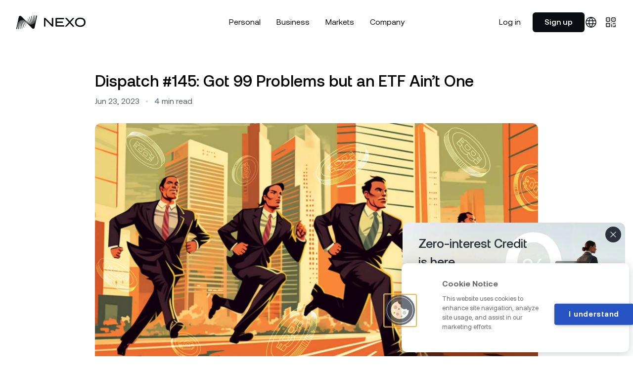

--- FILE ---
content_type: text/css; charset=UTF-8
request_url: https://nexo.com/_next/static/css/21ce02b3ef9def41.css
body_size: 11870
content:
*,:after,:before{--tw-border-spacing-x:0;--tw-border-spacing-y:0;--tw-translate-x:0;--tw-translate-y:0;--tw-rotate:0;--tw-skew-x:0;--tw-skew-y:0;--tw-scale-x:1;--tw-scale-y:1;--tw-pan-x: ;--tw-pan-y: ;--tw-pinch-zoom: ;--tw-scroll-snap-strictness:proximity;--tw-gradient-from-position: ;--tw-gradient-via-position: ;--tw-gradient-to-position: ;--tw-ordinal: ;--tw-slashed-zero: ;--tw-numeric-figure: ;--tw-numeric-spacing: ;--tw-numeric-fraction: ;--tw-ring-inset: ;--tw-ring-offset-width:0px;--tw-ring-offset-color:#fff;--tw-ring-color:rgb(69 112 189/0.5);--tw-ring-offset-shadow:0 0 #0000;--tw-ring-shadow:0 0 #0000;--tw-shadow:0 0 #0000;--tw-shadow-colored:0 0 #0000;--tw-blur: ;--tw-brightness: ;--tw-contrast: ;--tw-grayscale: ;--tw-hue-rotate: ;--tw-invert: ;--tw-saturate: ;--tw-sepia: ;--tw-drop-shadow: ;--tw-backdrop-blur: ;--tw-backdrop-brightness: ;--tw-backdrop-contrast: ;--tw-backdrop-grayscale: ;--tw-backdrop-hue-rotate: ;--tw-backdrop-invert: ;--tw-backdrop-opacity: ;--tw-backdrop-saturate: ;--tw-backdrop-sepia: ;--tw-contain-size: ;--tw-contain-layout: ;--tw-contain-paint: ;--tw-contain-style: }::backdrop{--tw-border-spacing-x:0;--tw-border-spacing-y:0;--tw-translate-x:0;--tw-translate-y:0;--tw-rotate:0;--tw-skew-x:0;--tw-skew-y:0;--tw-scale-x:1;--tw-scale-y:1;--tw-pan-x: ;--tw-pan-y: ;--tw-pinch-zoom: ;--tw-scroll-snap-strictness:proximity;--tw-gradient-from-position: ;--tw-gradient-via-position: ;--tw-gradient-to-position: ;--tw-ordinal: ;--tw-slashed-zero: ;--tw-numeric-figure: ;--tw-numeric-spacing: ;--tw-numeric-fraction: ;--tw-ring-inset: ;--tw-ring-offset-width:0px;--tw-ring-offset-color:#fff;--tw-ring-color:rgb(69 112 189/0.5);--tw-ring-offset-shadow:0 0 #0000;--tw-ring-shadow:0 0 #0000;--tw-shadow:0 0 #0000;--tw-shadow-colored:0 0 #0000;--tw-blur: ;--tw-brightness: ;--tw-contrast: ;--tw-grayscale: ;--tw-hue-rotate: ;--tw-invert: ;--tw-saturate: ;--tw-sepia: ;--tw-drop-shadow: ;--tw-backdrop-blur: ;--tw-backdrop-brightness: ;--tw-backdrop-contrast: ;--tw-backdrop-grayscale: ;--tw-backdrop-hue-rotate: ;--tw-backdrop-invert: ;--tw-backdrop-opacity: ;--tw-backdrop-saturate: ;--tw-backdrop-sepia: ;--tw-contain-size: ;--tw-contain-layout: ;--tw-contain-paint: ;--tw-contain-style: }/*
! tailwindcss v3.4.18 | MIT License | https://tailwindcss.com
*/*,:after,:before{box-sizing:border-box;border:0 solid #b2bec9}:after,:before{--tw-content:""}:host,html{line-height:1.5;-webkit-text-size-adjust:100%;-moz-tab-size:4;tab-size:4;font-family:var(--font-nexo);font-feature-settings:normal;font-variation-settings:normal;-webkit-tap-highlight-color:transparent}body{margin:0;line-height:inherit}hr{height:0;color:inherit;border-top-width:1px}abbr:where([title]){text-decoration:underline dotted}h1,h2,h3,h4,h5,h6{font-size:inherit;font-weight:inherit}a{color:inherit;text-decoration:inherit}b,strong{font-weight:bolder}code,kbd,pre,samp{font-family:ui-monospace,SFMono-Regular,Menlo,Monaco,Consolas,Liberation Mono,Courier New,monospace;font-feature-settings:normal;font-variation-settings:normal;font-size:1em}small{font-size:80%}sub,sup{font-size:75%;line-height:0;position:relative;vertical-align:baseline}sub{bottom:-.25em}sup{top:-.5em}table{text-indent:0;border-color:inherit;border-collapse:collapse}button,input,optgroup,select,textarea{font-family:inherit;font-feature-settings:inherit;font-variation-settings:inherit;font-size:100%;font-weight:inherit;line-height:inherit;letter-spacing:inherit;color:inherit;margin:0;padding:0}button,select{text-transform:none}button,input:where([type=button]),input:where([type=reset]),input:where([type=submit]){-webkit-appearance:button;background-color:transparent;background-image:none}:-moz-focusring{outline:auto}:-moz-ui-invalid{box-shadow:none}progress{vertical-align:baseline}::-webkit-inner-spin-button,::-webkit-outer-spin-button{height:auto}[type=search]{-webkit-appearance:textfield;outline-offset:-2px}::-webkit-search-decoration{-webkit-appearance:none}::-webkit-file-upload-button{-webkit-appearance:button;font:inherit}summary{display:list-item}blockquote,dd,dl,figure,h1,h2,h3,h4,h5,h6,hr,p,pre{margin:0}fieldset{margin:0}fieldset,legend{padding:0}menu,ol,ul{list-style:none;margin:0;padding:0}dialog{padding:0}textarea{resize:vertical}input::placeholder,textarea::placeholder{opacity:1;color:#7E8C96}[role=button],button{cursor:pointer}:disabled{cursor:default}audio,canvas,embed,iframe,img,object,svg,video{display:block;vertical-align:middle}img,video{max-width:100%;height:auto}[hidden]:where(:not([hidden=until-found])){display:none}.container{width:100%}@media (min-width:600px){.container{max-width:600px}}@media (min-width:900px){.container{max-width:900px}}@media (min-width:1200px){.container{max-width:1200px}}@media (min-width:1408px){.container{max-width:1408px}}@media (min-width:1456px){.container{max-width:1456px}}@media (min-width:1460px){.container{max-width:1460px}}.sr-only{position:absolute;width:1px;height:1px;padding:0;margin:-1px;overflow:hidden;clip:rect(0,0,0,0);white-space:nowrap;border-width:0}.pointer-events-none{pointer-events:none}.pointer-events-auto{pointer-events:auto}.visible{visibility:visible}.static{position:static}.fixed{position:fixed}.absolute{position:absolute}.relative{position:relative}.sticky{position:sticky}.-inset-6{inset:-.375rem}.inset-0{inset:0}.inset-1\/2{inset:50%}.inset-x-0{left:0;right:0}.inset-y-0{top:0;bottom:0}.-left-2{left:-.125rem}.bottom-0{bottom:0}.bottom-24{bottom:1.5rem}.bottom-\[34px\]{bottom:34px}.bottom-full{bottom:100%}.left-0{left:0}.left-1\/2{left:50%}.left-16{left:1rem}.left-24{left:1.5rem}.left-8{left:.5rem}.left-\[3px\]{left:3px}.right-0{right:0}.right-16{right:1rem}.right-24{right:1.5rem}.right-8{right:.5rem}.right-\[-8px\]{right:-8px}.right-auto{right:auto}.top-0{top:0}.top-1\/2{top:50%}.top-2{top:.125rem}.top-24{top:1.5rem}.top-32{top:2rem}.top-48{top:3rem}.top-56{top:3.5rem}.top-8{top:.5rem}.top-88{top:5.5rem}.top-\[2px\]{top:2px}.top-\[3px\]{top:3px}.top-\[5px\]{top:5px}.-z-\[1\]{z-index:-1}.z-0{z-index:0}.z-10{z-index:10}.z-20{z-index:20}.z-30{z-index:30}.z-50{z-index:50}.z-\[-1\]{z-index:-1}.z-\[20\]{z-index:20}.z-modal{z-index:99}.z-modal-backdrop{z-index:98}.z-modal2{z-index:101}.z-nav{z-index:100}.z-popup-banner{z-index:97}.-order-1{order:-1}.order-1{order:1}.col-span-1{grid-column:span 1/span 1}.col-span-10{grid-column:span 10/span 10}.col-span-12{grid-column:span 12/span 12}.col-span-2{grid-column:span 2/span 2}.col-span-3{grid-column:span 3/span 3}.col-span-4{grid-column:span 4/span 4}.col-span-5{grid-column:span 5/span 5}.col-span-6{grid-column:span 6/span 6}.col-span-7{grid-column:span 7/span 7}.col-span-8{grid-column:span 8/span 8}.col-start-1{grid-column-start:1}.col-start-3{grid-column-start:3}.col-start-7{grid-column-start:7}.-m-12{margin:-.75rem}.-m-16{margin:-1rem}.m-auto{margin:auto}.-mx-16{margin-left:-1rem;margin-right:-1rem}.-mx-24{margin-left:-1.5rem;margin-right:-1.5rem}.-mx-8{margin-left:-.5rem;margin-right:-.5rem}.-mx-\[0\.1em\]{margin-left:-.1em;margin-right:-.1em}.-mx-\[2px\]{margin-left:-2px;margin-right:-2px}.-my-12{margin-top:-.75rem;margin-bottom:-.75rem}.-my-6{margin-top:-.375rem;margin-bottom:-.375rem}.-my-8{margin-top:-.5rem;margin-bottom:-.5rem}.mx-12{margin-left:.75rem;margin-right:.75rem}.mx-24{margin-left:1.5rem;margin-right:1.5rem}.mx-8{margin-left:.5rem;margin-right:.5rem}.mx-\[2px\]{margin-left:2px;margin-right:2px}.mx-auto{margin-left:auto;margin-right:auto}.my-12{margin-top:.75rem;margin-bottom:.75rem}.my-24{margin-top:1.5rem;margin-bottom:1.5rem}.my-32{margin-top:2rem;margin-bottom:2rem}.my-4{margin-top:.25rem;margin-bottom:.25rem}.my-40{margin-top:2.5rem;margin-bottom:2.5rem}.my-48{margin-top:3rem;margin-bottom:3rem}.my-56{margin-top:3.5rem;margin-bottom:3.5rem}.my-64{margin-top:4rem;margin-bottom:4rem}.my-8{margin-top:.5rem;margin-bottom:.5rem}.-mb-6{margin-bottom:-.375rem}.-mb-\[1px\]{margin-bottom:-1px}.-ml-8{margin-left:-.5rem}.-mr-6{margin-right:-.375rem}.-mr-\[0\.1875rem\]{margin-right:-.1875rem}.-mr-\[0\.9375rem\]{margin-right:-.9375rem}.-mr-\[11px\]{margin-right:-11px}.-mt-12{margin-top:-.75rem}.-mt-16{margin-top:-1rem}.-mt-32{margin-top:-2rem}.-mt-\[11px\]{margin-top:-11px}.-mt-\[15vw\]{margin-top:-15vw}.-mt-\[3px\]{margin-top:-3px}.mb-0{margin-bottom:0}.mb-10{margin-bottom:.625rem}.mb-12{margin-bottom:.75rem}.mb-16{margin-bottom:1rem}.mb-2{margin-bottom:.125rem}.mb-24{margin-bottom:1.5rem}.mb-32{margin-bottom:2rem}.mb-4{margin-bottom:.25rem}.mb-40{margin-bottom:2.5rem}.mb-48{margin-bottom:3rem}.mb-56{margin-bottom:3.5rem}.mb-6{margin-bottom:.375rem}.mb-8{margin-bottom:.5rem}.mb-\[1px\]{margin-bottom:1px}.ml-10{margin-left:.625rem}.ml-12{margin-left:.75rem}.ml-16{margin-left:1rem}.ml-24{margin-left:1.5rem}.ml-32{margin-left:2rem}.ml-4{margin-left:.25rem}.ml-8{margin-left:.5rem}.ml-auto{margin-left:auto}.mr-10{margin-right:.625rem}.mr-16{margin-right:1rem}.mr-32{margin-right:2rem}.mr-4{margin-right:.25rem}.mr-6{margin-right:.375rem}.mr-8{margin-right:.5rem}.mr-auto{margin-right:auto}.mt-0{margin-top:0}.mt-10{margin-top:.625rem}.mt-12{margin-top:.75rem}.mt-128{margin-top:8rem}.mt-16{margin-top:1rem}.mt-24{margin-top:1.5rem}.mt-32{margin-top:2rem}.mt-4{margin-top:.25rem}.mt-40{margin-top:2.5rem}.mt-48{margin-top:3rem}.mt-64{margin-top:4rem}.mt-8{margin-top:.5rem}.mt-80{margin-top:5rem}.mt-\[2px\]{margin-top:2px}.mt-auto{margin-top:auto}.mt-nav{margin-top:var(--fixed-height)}.line-clamp-1{-webkit-line-clamp:1}.line-clamp-1,.line-clamp-5{overflow:hidden;display:-webkit-box;-webkit-box-orient:vertical}.line-clamp-5{-webkit-line-clamp:5}.line-clamp-7{overflow:hidden;display:-webkit-box;-webkit-box-orient:vertical;-webkit-line-clamp:7}.\!block{display:block!important}.block{display:block}.inline-block{display:inline-block}.inline{display:inline}.flex{display:flex}.\!inline-flex{display:inline-flex!important}.inline-flex{display:inline-flex}.table{display:table}.grid{display:grid}.contents{display:contents}.hidden{display:none}.aspect-1\/1{aspect-ratio:1/1}.aspect-\[0\.7016\]{aspect-ratio:.7016}.aspect-\[16\/9\]{aspect-ratio:16/9}.aspect-\[421\/600\]{aspect-ratio:421/600}.aspect-video{aspect-ratio:16/9}.\!h-40{height:2.5rem!important}.h-10{height:.625rem}.h-14{height:.875rem}.h-16{height:1rem}.h-18{height:1.125rem}.h-20{height:1.25rem}.h-24{height:1.5rem}.h-32{height:2rem}.h-40{height:2.5rem}.h-44{height:2.75rem}.h-48{height:3rem}.h-64{height:4rem}.h-72{height:4.5rem}.h-8{height:.5rem}.h-96{height:6rem}.h-\[0\.8em\]{height:.8em}.h-\[1\.375rem\]{height:1.375rem}.h-\[18px\]{height:18px}.h-\[208px\]{height:208px}.h-\[3px\]{height:3px}.h-\[440px\]{height:440px}.h-\[6\%\]{height:6%}.h-\[60vw\]{height:60vw}.h-\[calc\(100\%-48px\)\]{height:calc(100% - 48px)}.h-auto{height:auto}.h-full{height:100%}.h-screen{height:100vh}.max-h-32{max-height:2rem}.max-h-60{max-height:3.75rem}.max-h-\[272px\]{max-height:272px}.max-h-\[518px\]{max-height:518px}.max-h-\[536px\]{max-height:536px}.max-h-full{max-height:100%}.min-h-140{min-height:8.75rem}.min-h-200{min-height:12.5rem}.min-h-24{min-height:1.5rem}.min-h-240{min-height:15rem}.min-h-40{min-height:2.5rem}.min-h-88{min-height:5.5rem}.min-h-\[230px\]{min-height:230px}.min-h-screen{min-height:100vh}.min-h-svh{min-height:100svh}.\!w-40{width:2.5rem!important}.w-1\/2{width:50%}.w-10{width:.625rem}.w-128{width:8rem}.w-14{width:.875rem}.w-16{width:1rem}.w-18{width:1.125rem}.w-180{width:11.25rem}.w-2\/5{width:40%}.w-20{width:1.25rem}.w-24{width:1.5rem}.w-32{width:2rem}.w-40{width:2.5rem}.w-44{width:2.75rem}.w-48{width:3rem}.w-56{width:3.5rem}.w-64{width:4rem}.w-8{width:.5rem}.w-96{width:6rem}.w-\[0\.8em\]{width:.8em}.w-\[18px\]{width:18px}.w-\[3px\]{width:3px}.w-\[40ch\]{width:40ch}.w-\[8rem\]{width:8rem}.w-\[calc\(100vw_-_16px\)\]{width:calc(100vw - 16px)}.w-auto{width:auto}.w-full{width:100%}.w-max{width:max-content}.min-w-128{min-width:8rem}.min-w-24{min-width:1.5rem}.min-w-\[180px\]{min-width:180px}.min-w-full{min-width:100%}.max-w-180{max-width:11.25rem}.max-w-2xl{max-width:42rem}.max-w-48{max-width:3rem}.max-w-4xl{max-width:56rem}.max-w-64{max-width:4rem}.max-w-80{max-width:5rem}.max-w-84{max-width:5.25rem}.max-w-96{max-width:6rem}.max-w-\[1080px\]{max-width:1080px}.max-w-\[1380px\]{max-width:1380px}.max-w-\[1488px\]{max-width:1488px}.max-w-\[15ch\]{max-width:15ch}.max-w-\[17ch\]{max-width:17ch}.max-w-\[20\%\]{max-width:20%}.max-w-\[21ch\]{max-width:21ch}.max-w-\[27ch\]{max-width:27ch}.max-w-\[290px\]{max-width:290px}.max-w-\[32ch\]{max-width:32ch}.max-w-\[35vw\]{max-width:35vw}.max-w-\[36ch\]{max-width:36ch}.max-w-\[400px\]{max-width:400px}.max-w-\[40ch\]{max-width:40ch}.max-w-\[582px\]{max-width:582px}.max-w-\[748px\]{max-width:748px}.max-w-\[calc\(100\%-48px\)\]{max-width:calc(100% - 48px)}.max-w-full{max-width:100%}.max-w-lg{max-width:32rem}.max-w-modal{max-width:1408px}.max-w-screen-sm{max-width:600px}.max-w-xs{max-width:20rem}.flex-1{flex:1 1 0%}.flex-none{flex:none}.flex-shrink-0,.shrink-0{flex-shrink:0}.flex-grow,.grow{flex-grow:1}.origin-bottom-left{transform-origin:bottom left}.-translate-x-1\/2{--tw-translate-x:-50%}.-translate-x-1\/2,.-translate-x-\[120\%\]{transform:translate(var(--tw-translate-x),var(--tw-translate-y)) rotate(var(--tw-rotate)) skewX(var(--tw-skew-x)) skewY(var(--tw-skew-y)) scaleX(var(--tw-scale-x)) scaleY(var(--tw-scale-y))}.-translate-x-\[120\%\]{--tw-translate-x:-120%}.-translate-x-\[1px\]{--tw-translate-x:-1px}.-translate-x-\[1px\],.-translate-x-\[50\%\]{transform:translate(var(--tw-translate-x),var(--tw-translate-y)) rotate(var(--tw-rotate)) skewX(var(--tw-skew-x)) skewY(var(--tw-skew-y)) scaleX(var(--tw-scale-x)) scaleY(var(--tw-scale-y))}.-translate-x-\[50\%\]{--tw-translate-x:-50%}.-translate-y-1\/2,.-translate-y-\[50\%\]{--tw-translate-y:-50%}.-translate-y-1\/2,.-translate-y-\[50\%\],.-translate-y-\[98\%\]{transform:translate(var(--tw-translate-x),var(--tw-translate-y)) rotate(var(--tw-rotate)) skewX(var(--tw-skew-x)) skewY(var(--tw-skew-y)) scaleX(var(--tw-scale-x)) scaleY(var(--tw-scale-y))}.-translate-y-\[98\%\]{--tw-translate-y:-98%}.-translate-y-\[calc\(100\%\+8px\)\]{--tw-translate-y:calc(calc(100% + 8px) * -1)}.-translate-y-\[calc\(100\%\+8px\)\],.translate-x-0{transform:translate(var(--tw-translate-x),var(--tw-translate-y)) rotate(var(--tw-rotate)) skewX(var(--tw-skew-x)) skewY(var(--tw-skew-y)) scaleX(var(--tw-scale-x)) scaleY(var(--tw-scale-y))}.translate-x-0{--tw-translate-x:0}.translate-x-\[-50\%\]{--tw-translate-x:-50%}.translate-x-\[-50\%\],.translate-y-0{transform:translate(var(--tw-translate-x),var(--tw-translate-y)) rotate(var(--tw-rotate)) skewX(var(--tw-skew-x)) skewY(var(--tw-skew-y)) scaleX(var(--tw-scale-x)) scaleY(var(--tw-scale-y))}.translate-y-0{--tw-translate-y:0}.translate-y-1\/2{--tw-translate-y:50%}.translate-y-1\/2,.translate-y-\[-50\%\]{transform:translate(var(--tw-translate-x),var(--tw-translate-y)) rotate(var(--tw-rotate)) skewX(var(--tw-skew-x)) skewY(var(--tw-skew-y)) scaleX(var(--tw-scale-x)) scaleY(var(--tw-scale-y))}.translate-y-\[-50\%\]{--tw-translate-y:-50%}.translate-y-full{--tw-translate-y:100%}.-rotate-90,.translate-y-full{transform:translate(var(--tw-translate-x),var(--tw-translate-y)) rotate(var(--tw-rotate)) skewX(var(--tw-skew-x)) skewY(var(--tw-skew-y)) scaleX(var(--tw-scale-x)) scaleY(var(--tw-scale-y))}.-rotate-90{--tw-rotate:-90deg}.rotate-180{--tw-rotate:180deg}.-skew-x-\[20deg\],.rotate-180{transform:translate(var(--tw-translate-x),var(--tw-translate-y)) rotate(var(--tw-rotate)) skewX(var(--tw-skew-x)) skewY(var(--tw-skew-y)) scaleX(var(--tw-scale-x)) scaleY(var(--tw-scale-y))}.-skew-x-\[20deg\]{--tw-skew-x:-20deg}.-scale-y-100{--tw-scale-y:-1}.-scale-y-100,.transform{transform:translate(var(--tw-translate-x),var(--tw-translate-y)) rotate(var(--tw-rotate)) skewX(var(--tw-skew-x)) skewY(var(--tw-skew-y)) scaleX(var(--tw-scale-x)) scaleY(var(--tw-scale-y))}@keyframes pulse-circle{0%{box-shadow:0 0 0 0 rgba(20,182,177,.5)}to{box-shadow:0 0 0 6px rgba(20,182,177,0)}}.animate-pulse-circle{animation:pulse-circle 1.5s infinite}@keyframes spin{to{transform:rotate(1turn)}}.animate-spin{animation:spin 1s linear infinite}.cursor-auto{cursor:auto}.cursor-default{cursor:default}.cursor-not-allowed{cursor:not-allowed}.cursor-pointer{cursor:pointer}.touch-pan-x{--tw-pan-x:pan-x;touch-action:var(--tw-pan-x) var(--tw-pan-y) var(--tw-pinch-zoom)}.resize{resize:both}.scroll-pb-200{scroll-padding-bottom:12.5rem}.list-disc{list-style-type:disc}.appearance-none{appearance:none}.grid-cols-1{grid-template-columns:repeat(1,minmax(0,1fr))}.grid-cols-12{grid-template-columns:repeat(12,minmax(0,1fr))}.grid-cols-2{grid-template-columns:repeat(2,minmax(0,1fr))}.grid-cols-3{grid-template-columns:repeat(3,minmax(0,1fr))}.grid-cols-4{grid-template-columns:repeat(4,minmax(0,1fr))}.grid-cols-8{grid-template-columns:repeat(8,minmax(0,1fr))}.grid-cols-responsive-fit-320{grid-template-columns:repeat(auto-fit,minmax(min(100%,320px),1fr))}.grid-rows-0fr{grid-template-rows:0fr}.grid-rows-1fr{grid-template-rows:1fr}.flex-row{flex-direction:row}.flex-col{flex-direction:column}.flex-col-reverse{flex-direction:column-reverse}.flex-wrap{flex-wrap:wrap}.place-content-center{place-content:center}.items-start{align-items:flex-start}.items-end{align-items:flex-end}.items-center{align-items:center}.justify-start{justify-content:flex-start}.justify-end{justify-content:flex-end}.justify-center{justify-content:center}.justify-between{justify-content:space-between}.gap-10{gap:.625rem}.gap-12{gap:.75rem}.gap-16{gap:1rem}.gap-24{gap:1.5rem}.gap-32{gap:2rem}.gap-4{gap:.25rem}.gap-40{gap:2.5rem}.gap-48{gap:3rem}.gap-6{gap:.375rem}.gap-64{gap:4rem}.gap-8{gap:.5rem}.gap-x-16{column-gap:1rem}.gap-x-24{column-gap:1.5rem}.gap-x-32{column-gap:2rem}.gap-x-40{column-gap:2.5rem}.gap-x-64{column-gap:4rem}.gap-x-8{column-gap:.5rem}.gap-y-16{row-gap:1rem}.gap-y-24{row-gap:1.5rem}.gap-y-32{row-gap:2rem}.gap-y-40{row-gap:2.5rem}.gap-y-48{row-gap:3rem}.gap-y-8{row-gap:.5rem}.-space-x-8>:not([hidden])~:not([hidden]){--tw-space-x-reverse:0;margin-right:calc(-.5rem * var(--tw-space-x-reverse));margin-left:calc(-.5rem * calc(1 - var(--tw-space-x-reverse)))}.self-start{align-self:flex-start}.self-center{align-self:center}.overflow-auto{overflow:auto}.overflow-hidden{overflow:hidden}.scroll-smooth{scroll-behavior:smooth}.overflow-ellipsis,.text-ellipsis{text-overflow:ellipsis}.whitespace-nowrap{white-space:nowrap}.whitespace-pre-line{white-space:pre-line}.text-balance{text-wrap:balance}.break-words{overflow-wrap:break-word}.break-all{word-break:break-all}.\!rounded-8{border-radius:.5rem!important}.rounded-10{border-radius:.625rem}.rounded-12{border-radius:.75rem}.rounded-16{border-radius:1rem}.rounded-4{border-radius:.25rem}.rounded-6{border-radius:.375rem}.rounded-8{border-radius:.5rem}.rounded-full{border-radius:9999px}.rounded-b-12{border-bottom-right-radius:.75rem;border-bottom-left-radius:.75rem}.rounded-b-16{border-bottom-right-radius:1rem;border-bottom-left-radius:1rem}.rounded-l-6{border-top-left-radius:.375rem;border-bottom-left-radius:.375rem}.rounded-r-6{border-top-right-radius:.375rem;border-bottom-right-radius:.375rem}.rounded-t-0{border-top-left-radius:0;border-top-right-radius:0}.rounded-t-12{border-top-left-radius:.75rem;border-top-right-radius:.75rem}.rounded-t-8{border-top-left-radius:.5rem;border-top-right-radius:.5rem}.rounded-tl-12{border-top-left-radius:.75rem}.rounded-tr-12{border-top-right-radius:.75rem}.border-0{border-width:0}.border-1{border-width:1px}.border-2{border-width:2px}.border-4{border-width:4px}.border-6{border-width:6px}.border-x-1{border-left-width:1px;border-right-width:1px}.border-b-1{border-bottom-width:1px}.border-l-0{border-left-width:0}.border-l-1{border-left-width:1px}.border-l-2{border-left-width:2px}.border-l-\[3px\]{border-left-width:3px}.border-r-0{border-right-width:0}.border-t-1{border-top-width:1px}.border-solid{border-style:solid}.border-none{border-style:none}.border-\[hsla\(0\2c 0\%\2c 50\%\2c 0\.2\)\]{border-color:hsla(0,0%,50%,.2)}.border-\[hsla\(0\2c 0\%\2c 60\%\2c 0\.08\)\]{border-color:hsla(0,0%,60%,.08)}.border-\[rgba\(0\2c 0\2c 0\2c 0\.03\)\]{border-color:rgba(0,0,0,.03)}.border-\[rgba\(0\2c 0\2c 0\2c 0\.1\)\]{border-color:rgba(0,0,0,.1)}.border-black{--tw-border-opacity:1;border-color:rgb(0 0 0/var(--tw-border-opacity,1))}.border-blue-500{--tw-border-opacity:1;border-color:rgb(69 112 189/var(--tw-border-opacity,1))}.border-gray-100{--tw-border-opacity:1;border-color:rgb(205 215 223/var(--tw-border-opacity,1))}.border-gray-100\/50{border-color:rgb(205 215 223/.5)}.border-gray-300{--tw-border-opacity:1;border-color:rgb(155 170 181/var(--tw-border-opacity,1))}.border-gray-300\/50{border-color:rgb(155 170 181/.5)}.border-gray-400{--tw-border-opacity:1;border-color:rgb(126 140 150/var(--tw-border-opacity,1))}.border-gray-500{--tw-border-opacity:1;border-color:rgb(107 118 126/var(--tw-border-opacity,1))}.border-gray-700{--tw-border-opacity:1;border-color:rgb(62 70 78/var(--tw-border-opacity,1))}.border-gray-75{--tw-border-opacity:1;border-color:rgb(229 236 242/var(--tw-border-opacity,1))}.border-gray-950{--tw-border-opacity:1;border-color:rgb(10 13 17/var(--tw-border-opacity,1))}.border-indigo-300{--tw-border-opacity:1;border-color:rgb(191 161 126/var(--tw-border-opacity,1))}.border-indigo-500{--tw-border-opacity:1;border-color:rgb(117 104 89/var(--tw-border-opacity,1))}.border-transparent{border-color:transparent}.border-white{--tw-border-opacity:1;border-color:rgb(255 255 255/var(--tw-border-opacity,1))}.border-t-gray-700{--tw-border-opacity:1;border-top-color:rgb(62 70 78/var(--tw-border-opacity,1))}.border-opacity-50{--tw-border-opacity:0.5}.\!bg-gray-950{--tw-bg-opacity:1!important;background-color:rgb(10 13 17/var(--tw-bg-opacity,1))!important}.\!bg-mint-700{--tw-bg-opacity:1!important;background-color:rgb(0 126 126/var(--tw-bg-opacity,1))!important}.bg-\[hsla\(0\2c 0\%\2c 100\%\2c 0\.9\)\]{background-color:hsla(0,0%,100%,.9)}.bg-\[rgb\(253\2c 231\2c 178\2c 0\.07\)\]{background-color:rgb(253,231,178,.07)}.bg-\[rgba\(0\2c 0\2c 0\2c 0\.3\)\]{background-color:rgba(0,0,0,.3)}.bg-\[rgba\(0\2c 0\2c 0\2c 0\.5\)\]{background-color:rgba(0,0,0,.5)}.bg-\[rgba\(117\2c 104\2c 89\2c 0\.2\)\]{background-color:rgba(117,104,89,.2)}.bg-black{--tw-bg-opacity:1;background-color:rgb(0 0 0/var(--tw-bg-opacity,1))}.bg-black\/10{background-color:rgb(0 0 0/.1)}.bg-black\/20{background-color:rgb(0 0 0/.2)}.bg-black\/40{background-color:rgb(0 0 0/.4)}.bg-dark-mint-500{--tw-bg-opacity:1;background-color:rgb(62 206 198/var(--tw-bg-opacity,1))}.bg-gray-200{--tw-bg-opacity:1;background-color:rgb(178 190 201/var(--tw-bg-opacity,1))}.bg-gray-300{--tw-bg-opacity:1;background-color:rgb(155 170 181/var(--tw-bg-opacity,1))}.bg-gray-50{--tw-bg-opacity:1;background-color:rgb(244 247 250/var(--tw-bg-opacity,1))}.bg-gray-75{--tw-bg-opacity:1;background-color:rgb(229 236 242/var(--tw-bg-opacity,1))}.bg-gray-75\/20{background-color:rgb(229 236 242/.2)}.bg-gray-900{--tw-bg-opacity:1;background-color:rgb(30 35 42/var(--tw-bg-opacity,1))}.bg-gray-950{--tw-bg-opacity:1;background-color:rgb(10 13 17/var(--tw-bg-opacity,1))}.bg-indigo-200{--tw-bg-opacity:1;background-color:rgb(211 190 165/var(--tw-bg-opacity,1))}.bg-indigo-300{--tw-bg-opacity:1;background-color:rgb(191 161 126/var(--tw-bg-opacity,1))}.bg-indigo-50{--tw-bg-opacity:1;background-color:rgb(245 243 240/var(--tw-bg-opacity,1))}.bg-indigo-500{--tw-bg-opacity:1;background-color:rgb(117 104 89/var(--tw-bg-opacity,1))}.bg-mint-50{--tw-bg-opacity:1;background-color:rgb(240 250 248/var(--tw-bg-opacity,1))}.bg-mint-500{--tw-bg-opacity:1;background-color:rgb(20 182 177/var(--tw-bg-opacity,1))}.bg-mint-700{--tw-bg-opacity:1;background-color:rgb(0 126 126/var(--tw-bg-opacity,1))}.bg-mint-75{--tw-bg-opacity:1;background-color:rgb(227 246 246/var(--tw-bg-opacity,1))}.bg-red-50{--tw-bg-opacity:1;background-color:rgb(250 246 246/var(--tw-bg-opacity,1))}.bg-red-600{--tw-bg-opacity:1;background-color:rgb(157 63 57/var(--tw-bg-opacity,1))}.bg-transparent{background-color:transparent}.bg-white{--tw-bg-opacity:1;background-color:rgb(255 255 255/var(--tw-bg-opacity,1))}.bg-white\/50{background-color:rgb(255 255 255/.5)}.bg-opacity-50{--tw-bg-opacity:0.5}.bg-\[linear-gradient\(to_top\2c black\2c transparent\)\]{background-image:linear-gradient(0deg,black,transparent)}.bg-gradient-bottom{background-image:linear-gradient(180deg,rgba(0,0,0,0) 55%,#000 80%)}.bg-gradient-bottom-two{background-image:linear-gradient(180deg,rgba(37,34,34,0) 32.5%,#252222)}.bg-gradient-none{background-image:none}.bg-gradient-top{background-image:linear-gradient(190deg,rgba(0,0,0,.9),rgba(0,0,0,0) 30%)}.bg-cover{background-size:cover}.bg-right{background-position:100%}.object-contain{object-fit:contain}.object-cover{object-fit:cover}.object-bottom{object-position:bottom}.object-center{object-position:center}.object-right{object-position:right}.object-top{object-position:top}.\!p-16{padding:1rem!important}.p-0{padding:0}.p-10{padding:.625rem}.p-12{padding:.75rem}.p-16{padding:1rem}.p-2{padding:.125rem}.p-20{padding:1.25rem}.p-24{padding:1.5rem}.p-32{padding:2rem}.p-4{padding:.25rem}.p-40{padding:2.5rem}.p-6{padding:.375rem}.p-8{padding:.5rem}.px-0{padding-left:0;padding-right:0}.px-10{padding-left:.625rem;padding-right:.625rem}.px-12{padding-left:.75rem;padding-right:.75rem}.px-14{padding-left:.875rem;padding-right:.875rem}.px-16{padding-left:1rem;padding-right:1rem}.px-2{padding-left:.125rem;padding-right:.125rem}.px-20{padding-left:1.25rem;padding-right:1.25rem}.px-24{padding-left:1.5rem;padding-right:1.5rem}.px-4{padding-left:.25rem;padding-right:.25rem}.px-40{padding-left:2.5rem;padding-right:2.5rem}.px-48{padding-left:3rem;padding-right:3rem}.px-6{padding-left:.375rem;padding-right:.375rem}.px-8{padding-left:.5rem;padding-right:.5rem}.py-10{padding-top:.625rem;padding-bottom:.625rem}.py-12{padding-top:.75rem;padding-bottom:.75rem}.py-14{padding-top:.875rem;padding-bottom:.875rem}.py-16{padding-top:1rem;padding-bottom:1rem}.py-18{padding-top:1.125rem;padding-bottom:1.125rem}.py-2{padding-top:.125rem;padding-bottom:.125rem}.py-20{padding-top:1.25rem;padding-bottom:1.25rem}.py-24{padding-top:1.5rem;padding-bottom:1.5rem}.py-32{padding-top:2rem;padding-bottom:2rem}.py-4{padding-top:.25rem;padding-bottom:.25rem}.py-40{padding-top:2.5rem;padding-bottom:2.5rem}.py-48{padding-top:3rem;padding-bottom:3rem}.py-6{padding-top:.375rem;padding-bottom:.375rem}.py-64{padding-top:4rem;padding-bottom:4rem}.py-8{padding-top:.5rem;padding-bottom:.5rem}.py-80{padding-top:5rem;padding-bottom:5rem}.\!pt-180{padding-top:11.25rem!important}.pb-0{padding-bottom:0}.pb-12{padding-bottom:.75rem}.pb-14{padding-bottom:.875rem}.pb-16{padding-bottom:1rem}.pb-20{padding-bottom:1.25rem}.pb-24{padding-bottom:1.5rem}.pb-32{padding-bottom:2rem}.pb-4{padding-bottom:.25rem}.pb-40{padding-bottom:2.5rem}.pb-48{padding-bottom:3rem}.pb-6{padding-bottom:.375rem}.pb-64{padding-bottom:4rem}.pb-8{padding-bottom:.5rem}.pl-14{padding-left:.875rem}.pl-16{padding-left:1rem}.pl-20{padding-left:1.25rem}.pl-24{padding-left:1.5rem}.pl-36{padding-left:2.25rem}.pl-40{padding-left:2.5rem}.pl-48{padding-left:3rem}.pl-64{padding-left:4rem}.pl-8{padding-left:.5rem}.pl-\[12rem\]{padding-left:12rem}.pr-10{padding-right:.625rem}.pr-12{padding-right:.75rem}.pr-16{padding-right:1rem}.pr-2{padding-right:.125rem}.pr-24{padding-right:1.5rem}.pr-32{padding-right:2rem}.pr-40{padding-right:2.5rem}.pr-48{padding-right:3rem}.pr-56{padding-right:3.5rem}.pr-6{padding-right:.375rem}.pr-64{padding-right:4rem}.pr-\[18px\]{padding-right:18px}.pt-12{padding-top:.75rem}.pt-16{padding-top:1rem}.pt-24{padding-top:1.5rem}.pt-32{padding-top:2rem}.pt-4{padding-top:.25rem}.pt-40{padding-top:2.5rem}.pt-48{padding-top:3rem}.pt-64{padding-top:4rem}.pt-80{padding-top:5rem}.pt-96{padding-top:6rem}.pt-\[1\.25rem\]{padding-top:1.25rem}.pt-\[10vw\]{padding-top:10vw}.pt-\[1px\]{padding-top:1px}.pt-nav{padding-top:var(--fixed-height)}.text-left{text-align:left}.text-center{text-align:center}.text-right{text-align:right}.align-baseline{vertical-align:baseline}.align-super{vertical-align:super}.\!text-14{font-size:.875rem!important}.\!text-16{font-size:1rem!important}.text-10{font-size:.625rem}.text-12{font-size:.75rem}.text-14{font-size:.875rem}.text-16{font-size:1rem}.text-18{font-size:1.125rem}.text-20{font-size:1.25rem}.text-24{font-size:1.5rem}.text-26{font-size:1.625rem}.text-28{font-size:1.75rem}.text-32{font-size:2rem}.text-40{font-size:2.5rem}.text-48{font-size:3rem}.text-\[1\.5em\]{font-size:1.5em}.text-\[11px\]{font-size:11px}.text-\[64px\]{font-size:64px}.font-bold{font-weight:700}.font-medium{font-weight:500}.font-regular{font-weight:400}.uppercase{text-transform:uppercase}.italic{font-style:italic}.tabular-nums{--tw-numeric-spacing:tabular-nums;font-variant-numeric:var(--tw-ordinal) var(--tw-slashed-zero) var(--tw-numeric-figure) var(--tw-numeric-spacing) var(--tw-numeric-fraction)}.leading-100{line-height:1}.leading-110{line-height:1.1}.leading-120{line-height:1.2}.leading-135{line-height:1.35}.leading-140{line-height:1.4}.leading-150{line-height:1.5}.text-black{--tw-text-opacity:1;color:rgb(0 0 0/var(--tw-text-opacity,1))}.text-blue-500{--tw-text-opacity:1;color:rgb(69 112 189/var(--tw-text-opacity,1))}.text-dark-gray-800{--tw-text-opacity:1;color:rgb(229 236 242/var(--tw-text-opacity,1))}.text-gray-100{--tw-text-opacity:1;color:rgb(205 215 223/var(--tw-text-opacity,1))}.text-gray-300{--tw-text-opacity:1;color:rgb(155 170 181/var(--tw-text-opacity,1))}.text-gray-400{--tw-text-opacity:1;color:rgb(126 140 150/var(--tw-text-opacity,1))}.text-gray-500{--tw-text-opacity:1;color:rgb(107 118 126/var(--tw-text-opacity,1))}.text-gray-600{--tw-text-opacity:1;color:rgb(85 94 103/var(--tw-text-opacity,1))}.text-gray-700{--tw-text-opacity:1;color:rgb(62 70 78/var(--tw-text-opacity,1))}.text-gray-75{--tw-text-opacity:1;color:rgb(229 236 242/var(--tw-text-opacity,1))}.text-gray-800{--tw-text-opacity:1;color:rgb(44 51 58/var(--tw-text-opacity,1))}.text-gray-900{--tw-text-opacity:1;color:rgb(30 35 42/var(--tw-text-opacity,1))}.text-gray-950{--tw-text-opacity:1;color:rgb(10 13 17/var(--tw-text-opacity,1))}.text-indigo-200{--tw-text-opacity:1;color:rgb(211 190 165/var(--tw-text-opacity,1))}.text-indigo-400{--tw-text-opacity:1;color:rgb(169 128 92/var(--tw-text-opacity,1))}.text-indigo-500{--tw-text-opacity:1;color:rgb(117 104 89/var(--tw-text-opacity,1))}.text-indigo-600{--tw-text-opacity:1;color:rgb(84 75 64/var(--tw-text-opacity,1))}.text-indigo-900{--tw-text-opacity:1;color:rgb(47 33 24/var(--tw-text-opacity,1))}.text-mint-400{--tw-text-opacity:1;color:rgb(62 206 198/var(--tw-text-opacity,1))}.text-mint-500{--tw-text-opacity:1;color:rgb(20 182 177/var(--tw-text-opacity,1))}.text-mint-600{--tw-text-opacity:1;color:rgb(0 154 153/var(--tw-text-opacity,1))}.text-mint-700{--tw-text-opacity:1;color:rgb(0 126 126/var(--tw-text-opacity,1))}.text-red-500{--tw-text-opacity:1;color:rgb(195 77 74/var(--tw-text-opacity,1))}.text-red-600{--tw-text-opacity:1;color:rgb(157 63 57/var(--tw-text-opacity,1))}.text-transparent{color:transparent}.text-white{--tw-text-opacity:1;color:rgb(255 255 255/var(--tw-text-opacity,1))}.underline{text-decoration-line:underline}.decoration-mint-700{text-decoration-color:#007E7E}.decoration-from-font{text-decoration-thickness:from-font}.underline-offset-\[0\.2em\]{text-underline-offset:.2em}.underline-offset-\[6px\]{text-underline-offset:6px}.placeholder-gray-600::placeholder{--tw-placeholder-opacity:1;color:rgb(85 94 103/var(--tw-placeholder-opacity,1))}.opacity-0{opacity:0}.opacity-100{opacity:1}.opacity-30{opacity:.3}.opacity-70{opacity:.7}.mix-blend-screen{mix-blend-mode:screen}.shadow-1{--tw-shadow:inset 0px 0px 0px 1px;--tw-shadow-colored:inset 0px 0px 0px 1px var(--tw-shadow-color)}.shadow-1,.shadow-btm{box-shadow:var(--tw-ring-offset-shadow,0 0 #0000),var(--tw-ring-shadow,0 0 #0000),var(--tw-shadow)}.shadow-btm{--tw-shadow:0px 8.63767px 40px rgba(5,7,52,0.05);--tw-shadow-colored:0px 8.63767px 40px var(--tw-shadow-color)}.shadow-center{--tw-shadow:0px 0px 48px -20px rgba(0,0,0,0.25);--tw-shadow-colored:0px 0px 48px -20px var(--tw-shadow-color)}.shadow-center,.shadow-lg{box-shadow:var(--tw-ring-offset-shadow,0 0 #0000),var(--tw-ring-shadow,0 0 #0000),var(--tw-shadow)}.shadow-lg{--tw-shadow:0 10px 15px -3px rgb(0 0 0/0.1),0 4px 6px -4px rgb(0 0 0/0.1);--tw-shadow-colored:0 10px 15px -3px var(--tw-shadow-color),0 4px 6px -4px var(--tw-shadow-color)}.shadow-md{--tw-shadow:0 4px 6px -1px rgb(0 0 0/0.1),0 2px 4px -2px rgb(0 0 0/0.1);--tw-shadow-colored:0 4px 6px -1px var(--tw-shadow-color),0 2px 4px -2px var(--tw-shadow-color);box-shadow:var(--tw-ring-offset-shadow,0 0 #0000),var(--tw-ring-shadow,0 0 #0000),var(--tw-shadow)}.shadow-gray-100{--tw-shadow-color:#CDD7DF;--tw-shadow:var(--tw-shadow-colored)}.shadow-gray-500{--tw-shadow-color:#6B767E;--tw-shadow:var(--tw-shadow-colored)}.\!outline-none{outline:2px solid transparent!important;outline-offset:2px!important}.outline-none{outline:2px solid transparent;outline-offset:2px}.\!ring-0{--tw-ring-offset-shadow:var(--tw-ring-inset) 0 0 0 var(--tw-ring-offset-width) var(--tw-ring-offset-color)!important;--tw-ring-shadow:var(--tw-ring-inset) 0 0 0 calc(0px + var(--tw-ring-offset-width)) var(--tw-ring-color)!important;box-shadow:var(--tw-ring-offset-shadow),var(--tw-ring-shadow),var(--tw-shadow,0 0 #0000)!important}.blur-lg{--tw-blur:blur(16px)}.blur-lg,.invert{filter:var(--tw-blur) var(--tw-brightness) var(--tw-contrast) var(--tw-grayscale) var(--tw-hue-rotate) var(--tw-invert) var(--tw-saturate) var(--tw-sepia) var(--tw-drop-shadow)}.invert{--tw-invert:invert(100%)}.sepia{--tw-sepia:sepia(100%);filter:var(--tw-blur) var(--tw-brightness) var(--tw-contrast) var(--tw-grayscale) var(--tw-hue-rotate) var(--tw-invert) var(--tw-saturate) var(--tw-sepia) var(--tw-drop-shadow)}.\!filter{filter:var(--tw-blur) var(--tw-brightness) var(--tw-contrast) var(--tw-grayscale) var(--tw-hue-rotate) var(--tw-invert) var(--tw-saturate) var(--tw-sepia) var(--tw-drop-shadow)!important}.filter{filter:var(--tw-blur) var(--tw-brightness) var(--tw-contrast) var(--tw-grayscale) var(--tw-hue-rotate) var(--tw-invert) var(--tw-saturate) var(--tw-sepia) var(--tw-drop-shadow)}.backdrop-blur-3xl{--tw-backdrop-blur:blur(64px)}.backdrop-blur-3xl,.backdrop-blur-8{-webkit-backdrop-filter:var(--tw-backdrop-blur) var(--tw-backdrop-brightness) var(--tw-backdrop-contrast) var(--tw-backdrop-grayscale) var(--tw-backdrop-hue-rotate) var(--tw-backdrop-invert) var(--tw-backdrop-opacity) var(--tw-backdrop-saturate) var(--tw-backdrop-sepia);backdrop-filter:var(--tw-backdrop-blur) var(--tw-backdrop-brightness) var(--tw-backdrop-contrast) var(--tw-backdrop-grayscale) var(--tw-backdrop-hue-rotate) var(--tw-backdrop-invert) var(--tw-backdrop-opacity) var(--tw-backdrop-saturate) var(--tw-backdrop-sepia)}.backdrop-blur-8{--tw-backdrop-blur:blur(0.5rem)}.backdrop-blur-lg{--tw-backdrop-blur:blur(16px)}.backdrop-blur-lg,.backdrop-blur-md{-webkit-backdrop-filter:var(--tw-backdrop-blur) var(--tw-backdrop-brightness) var(--tw-backdrop-contrast) var(--tw-backdrop-grayscale) var(--tw-backdrop-hue-rotate) var(--tw-backdrop-invert) var(--tw-backdrop-opacity) var(--tw-backdrop-saturate) var(--tw-backdrop-sepia);backdrop-filter:var(--tw-backdrop-blur) var(--tw-backdrop-brightness) var(--tw-backdrop-contrast) var(--tw-backdrop-grayscale) var(--tw-backdrop-hue-rotate) var(--tw-backdrop-invert) var(--tw-backdrop-opacity) var(--tw-backdrop-saturate) var(--tw-backdrop-sepia)}.backdrop-blur-md{--tw-backdrop-blur:blur(12px)}.backdrop-blur-sm{--tw-backdrop-blur:blur(4px);-webkit-backdrop-filter:var(--tw-backdrop-blur) var(--tw-backdrop-brightness) var(--tw-backdrop-contrast) var(--tw-backdrop-grayscale) var(--tw-backdrop-hue-rotate) var(--tw-backdrop-invert) var(--tw-backdrop-opacity) var(--tw-backdrop-saturate) var(--tw-backdrop-sepia);backdrop-filter:var(--tw-backdrop-blur) var(--tw-backdrop-brightness) var(--tw-backdrop-contrast) var(--tw-backdrop-grayscale) var(--tw-backdrop-hue-rotate) var(--tw-backdrop-invert) var(--tw-backdrop-opacity) var(--tw-backdrop-saturate) var(--tw-backdrop-sepia)}.transition{transition-property:color,background-color,border-color,text-decoration-color,fill,stroke,opacity,box-shadow,transform,filter,backdrop-filter}.transition-\[border-radius\2c box-shadow\]{transition-property:border-radius,box-shadow}.transition-\[height\]{transition-property:height}.transition-all{transition-property:all}.transition-colors{transition-property:color,background-color,border-color,text-decoration-color,fill,stroke}.transition-opacity{transition-property:opacity}.transition-transform{transition-property:transform}.duration-1{transition-duration:.3s}.duration-2{transition-duration:.14s}.duration-3,.duration-4{transition-duration:.45s}.duration-\[400ms\]{transition-duration:.4s}.ease-1{transition-timing-function:ease}.ease-4{transition-timing-function:cubic-bezier(.65,0,.35,1)}.ease-out-cubic{transition-timing-function:cubic-bezier(.22,1,.36,1)}.will-change-transform{will-change:transform}.mask-nav{mask-image:linear-gradient(180deg,rgba(0,0,0,1) 30%,rgba(255,255,255,0))}.\[overflow-anchor\:none\]{overflow-anchor:none}.placeholder\:text-gray-600::placeholder{--tw-text-opacity:1;color:rgb(85 94 103/var(--tw-text-opacity,1))}.before\:absolute:before{content:var(--tw-content);position:absolute}.before\:left-0:before{content:var(--tw-content);left:0}.before\:right-0:before{content:var(--tw-content);right:0}.before\:top-1\/2:before{content:var(--tw-content);top:50%}.before\:-translate-y-1\/2:before{content:var(--tw-content);--tw-translate-y:-50%;transform:translate(var(--tw-translate-x),var(--tw-translate-y)) rotate(var(--tw-rotate)) skewX(var(--tw-skew-x)) skewY(var(--tw-skew-y)) scaleX(var(--tw-scale-x)) scaleY(var(--tw-scale-y))}.before\:border-t-1:before{content:var(--tw-content);border-top-width:1px}.before\:border-solid:before{content:var(--tw-content);border-style:solid}.before\:border-gray-300:before{content:var(--tw-content);--tw-border-opacity:1;border-color:rgb(155 170 181/var(--tw-border-opacity,1))}.first\:pl-0:first-child{padding-left:0}.last\:pl-2:last-child{padding-left:.125rem}.last\:pr-0:last-child{padding-right:0}.focus-within\:border-mint-700:focus-within{--tw-border-opacity:1;border-color:rgb(0 126 126/var(--tw-border-opacity,1))}.hover\:border-gray-100:hover{--tw-border-opacity:1;border-color:rgb(205 215 223/var(--tw-border-opacity,1))}.hover\:border-gray-400:hover{--tw-border-opacity:1;border-color:rgb(126 140 150/var(--tw-border-opacity,1))}.hover\:border-gray-950:hover{--tw-border-opacity:1;border-color:rgb(10 13 17/var(--tw-border-opacity,1))}.hover\:bg-\[rgba\(80\2c 80\2c 80\2c 0\.2\)\]:hover{background-color:rgba(80,80,80,.2)}.hover\:bg-dark-mint-600:hover{--tw-bg-opacity:1;background-color:rgb(129 223 217/var(--tw-bg-opacity,1))}.hover\:bg-gray-50:hover{--tw-bg-opacity:1;background-color:rgb(244 247 250/var(--tw-bg-opacity,1))}.hover\:bg-gray-800:hover{--tw-bg-opacity:1;background-color:rgb(44 51 58/var(--tw-bg-opacity,1))}.hover\:bg-gray-950:hover{--tw-bg-opacity:1;background-color:rgb(10 13 17/var(--tw-bg-opacity,1))}.hover\:bg-indigo-50:hover{--tw-bg-opacity:1;background-color:rgb(245 243 240/var(--tw-bg-opacity,1))}.hover\:bg-mint-75:hover{--tw-bg-opacity:1;background-color:rgb(227 246 246/var(--tw-bg-opacity,1))}.hover\:text-gray-400:hover{--tw-text-opacity:1;color:rgb(126 140 150/var(--tw-text-opacity,1))}.hover\:text-gray-950:hover{--tw-text-opacity:1;color:rgb(10 13 17/var(--tw-text-opacity,1))}.hover\:text-mint-600:hover{--tw-text-opacity:1;color:rgb(0 154 153/var(--tw-text-opacity,1))}.hover\:text-mint-700:hover{--tw-text-opacity:1;color:rgb(0 126 126/var(--tw-text-opacity,1))}.hover\:text-white:hover{--tw-text-opacity:1;color:rgb(255 255 255/var(--tw-text-opacity,1))}.hover\:decoration-transparent:hover{text-decoration-color:transparent}.hover\:opacity-70:hover{opacity:.7}.hover\:opacity-90:hover{opacity:.9}.hover\:shadow-transparent:hover{--tw-shadow-color:transparent;--tw-shadow:var(--tw-shadow-colored)}.focus\:border-mint-700:focus{--tw-border-opacity:1;border-color:rgb(0 126 126/var(--tw-border-opacity,1))}.focus\:opacity-100:focus{opacity:1}.focus\:outline-none:focus{outline:2px solid transparent;outline-offset:2px}.focus-visible\:outline:focus-visible{outline-style:solid}.focus-visible\:outline-mint-700:focus-visible{outline-color:#007E7E}.focus-visible\:ring-2:focus-visible{--tw-ring-offset-shadow:var(--tw-ring-inset) 0 0 0 var(--tw-ring-offset-width) var(--tw-ring-offset-color);--tw-ring-shadow:var(--tw-ring-inset) 0 0 0 calc(2px + var(--tw-ring-offset-width)) var(--tw-ring-color);box-shadow:var(--tw-ring-offset-shadow),var(--tw-ring-shadow),var(--tw-shadow,0 0 #0000)}.focus-visible\:ring-mint-700:focus-visible{--tw-ring-opacity:1;--tw-ring-color:rgb(0 126 126/var(--tw-ring-opacity,1))}.active\:bg-gray-100:active{--tw-bg-opacity:1;background-color:rgb(205 215 223/var(--tw-bg-opacity,1))}.active\:bg-gray-75:active{--tw-bg-opacity:1;background-color:rgb(229 236 242/var(--tw-bg-opacity,1))}.disabled\:text-gray-400:disabled{--tw-text-opacity:1;color:rgb(126 140 150/var(--tw-text-opacity,1))}.group:focus-within .group-focus-within\:text-mint-700{--tw-text-opacity:1;color:rgb(0 126 126/var(--tw-text-opacity,1))}.group:focus-within .group-focus-within\:opacity-100{opacity:1}.group:hover .group-hover\:pointer-events-auto{pointer-events:auto}.group:hover .group-hover\:-translate-y-8{--tw-translate-y:-0.5rem}.group:hover .group-hover\:-translate-y-8,.group:hover .group-hover\:translate-x-\[280\%\]{transform:translate(var(--tw-translate-x),var(--tw-translate-y)) rotate(var(--tw-rotate)) skewX(var(--tw-skew-x)) skewY(var(--tw-skew-y)) scaleX(var(--tw-scale-x)) scaleY(var(--tw-scale-y))}.group:hover .group-hover\:translate-x-\[280\%\]{--tw-translate-x:280%}.group:hover .group-hover\:translate-y-8{--tw-translate-y:0.5rem}.group:hover .group-hover\:scale-105,.group:hover .group-hover\:translate-y-8{transform:translate(var(--tw-translate-x),var(--tw-translate-y)) rotate(var(--tw-rotate)) skewX(var(--tw-skew-x)) skewY(var(--tw-skew-y)) scaleX(var(--tw-scale-x)) scaleY(var(--tw-scale-y))}.group:hover .group-hover\:scale-105{--tw-scale-x:1.05;--tw-scale-y:1.05}.group:hover .group-hover\:scale-110{--tw-scale-x:1.1;--tw-scale-y:1.1}.group:hover .group-hover\:scale-110,.group:hover .group-hover\:scale-\[1\.05\]{transform:translate(var(--tw-translate-x),var(--tw-translate-y)) rotate(var(--tw-rotate)) skewX(var(--tw-skew-x)) skewY(var(--tw-skew-y)) scaleX(var(--tw-scale-x)) scaleY(var(--tw-scale-y))}.group:hover .group-hover\:scale-\[1\.05\]{--tw-scale-x:1.05;--tw-scale-y:1.05}.group:hover .group-hover\:border-2{border-width:2px}.group:hover .group-hover\:border-gray-950{--tw-border-opacity:1;border-color:rgb(10 13 17/var(--tw-border-opacity,1))}.group:hover .group-hover\:border-mint-700{--tw-border-opacity:1;border-color:rgb(0 126 126/var(--tw-border-opacity,1))}.group:hover .group-hover\:border-transparent{border-color:transparent}.group:hover .group-hover\:bg-indigo-500{--tw-bg-opacity:1;background-color:rgb(117 104 89/var(--tw-bg-opacity,1))}.group:hover .group-hover\:bg-white{--tw-bg-opacity:1;background-color:rgb(255 255 255/var(--tw-bg-opacity,1))}.group\/store:hover .group-hover\/store\:text-white{--tw-text-opacity:1;color:rgb(255 255 255/var(--tw-text-opacity,1))}.group:hover .group-hover\:text-black{--tw-text-opacity:1;color:rgb(0 0 0/var(--tw-text-opacity,1))}.group:hover .group-hover\:text-gray-600{--tw-text-opacity:1;color:rgb(85 94 103/var(--tw-text-opacity,1))}.group:hover .group-hover\:text-mint-500{--tw-text-opacity:1;color:rgb(20 182 177/var(--tw-text-opacity,1))}.group:hover .group-hover\:text-mint-700{--tw-text-opacity:1;color:rgb(0 126 126/var(--tw-text-opacity,1))}.group:hover .group-hover\:text-white{--tw-text-opacity:1;color:rgb(255 255 255/var(--tw-text-opacity,1))}.group:hover .group-hover\:opacity-100{opacity:1}.group:hover .group-hover\:shadow-transparent{--tw-shadow-color:transparent;--tw-shadow:var(--tw-shadow-colored)}.group:hover .group-hover\:duration-3{transition-duration:.45s}.group:focus .group-focus\:text-mint-700{--tw-text-opacity:1;color:rgb(0 126 126/var(--tw-text-opacity,1))}.group:focus .group-focus\:opacity-100{opacity:1}.group.is-active .group-\[\.is-active\]\:-translate-y-16{--tw-translate-y:-1rem}.group.is-active .group-\[\.is-active\]\:-translate-y-16,.group.is-active .group-\[\.is-active\]\:translate-x-16{transform:translate(var(--tw-translate-x),var(--tw-translate-y)) rotate(var(--tw-rotate)) skewX(var(--tw-skew-x)) skewY(var(--tw-skew-y)) scaleX(var(--tw-scale-x)) scaleY(var(--tw-scale-y))}.group.is-active .group-\[\.is-active\]\:translate-x-16{--tw-translate-x:1rem}.group.is-active .group-\[\.is-active\]\:rotate-45{--tw-rotate:45deg}.group.is-active .group-\[\.is-active\]\:rotate-45,.group.is-active .group-\[\.is-active\]\:scale-125{transform:translate(var(--tw-translate-x),var(--tw-translate-y)) rotate(var(--tw-rotate)) skewX(var(--tw-skew-x)) skewY(var(--tw-skew-y)) scaleX(var(--tw-scale-x)) scaleY(var(--tw-scale-y))}.group.is-active .group-\[\.is-active\]\:scale-125{--tw-scale-x:1.25;--tw-scale-y:1.25}.group.is-active .group-\[\.is-active\]\:overflow-auto{overflow:auto}.group.is-active .group-\[\.is-active\]\:bg-black{--tw-bg-opacity:1;background-color:rgb(0 0 0/var(--tw-bg-opacity,1))}.group.is-active .group-\[\.is-active\]\:text-white{--tw-text-opacity:1;color:rgb(255 255 255/var(--tw-text-opacity,1))}.group.is-active .group-\[\.is-active\]\:opacity-0{opacity:0}.group.is-active .group-\[\.is-active\]\:shadow-none{--tw-shadow:0 0 #0000;--tw-shadow-colored:0 0 #0000;box-shadow:var(--tw-ring-offset-shadow,0 0 #0000),var(--tw-ring-shadow,0 0 #0000),var(--tw-shadow)}.group:not(.is-closed) .group-\[\:not\(\.is-closed\)\]\:shadow-xl{--tw-shadow:0 20px 25px -5px rgb(0 0 0/0.1),0 8px 10px -6px rgb(0 0 0/0.1);--tw-shadow-colored:0 20px 25px -5px var(--tw-shadow-color),0 8px 10px -6px var(--tw-shadow-color);box-shadow:var(--tw-ring-offset-shadow,0 0 #0000),var(--tw-ring-shadow,0 0 #0000),var(--tw-shadow)}.group:hover.is-closed .group-hover\:group-\[\.is-closed\]\:cursor-pointer{cursor:pointer}.group:hover.is-closed .group-hover\:group-\[\.is-closed\]\:opacity-100{opacity:1}.peer:checked~.peer-checked\:block{display:block}.peer:checked~.peer-checked\:border-gray-950{--tw-border-opacity:1;border-color:rgb(10 13 17/var(--tw-border-opacity,1))}.peer:checked~.peer-checked\:border-mint-700{--tw-border-opacity:1;border-color:rgb(0 126 126/var(--tw-border-opacity,1))}.peer:checked~.peer-checked\:bg-gray-950{--tw-bg-opacity:1;background-color:rgb(10 13 17/var(--tw-bg-opacity,1))}.peer:checked~.peer-checked\:bg-mint-700{--tw-bg-opacity:1;background-color:rgb(0 126 126/var(--tw-bg-opacity,1))}.peer:checked~.peer-checked\:text-white{--tw-text-opacity:1;color:rgb(255 255 255/var(--tw-text-opacity,1))}.peer:focus~.peer-focus\:border-2{border-width:2px}.peer:focus~.peer-focus\:border-gray-950{--tw-border-opacity:1;border-color:rgb(10 13 17/var(--tw-border-opacity,1))}.peer:focus~.peer-focus\:border-mint-700{--tw-border-opacity:1;border-color:rgb(0 126 126/var(--tw-border-opacity,1))}[data-nav-theme=dark] .nd\:border-\[hsla\(0\2c 0\%\2c 100\%\2c 0\.2\)\]{border-color:hsla(0,0%,100%,.2)}[data-nav-theme=dark] .nd\:border-\[hsla\(30\2c 10\%\2c 50\%\2c 0\.1\)\]{border-color:hsla(30,10%,50%,.1)}[data-nav-theme=dark] .nd\:border-\[rgba\(255\2c 255\2c 255\2c 0\.1\)\]{border-color:rgba(255,255,255,.1)}[data-nav-theme=dark] .nd\:border-\[rgba\(255\2c 255\2c 255\2c 0\.2\)\]{border-color:rgba(255,255,255,.2)}[data-nav-theme=dark] .nd\:border-gray-800{--tw-border-opacity:1;border-color:rgb(44 51 58/var(--tw-border-opacity,1))}[data-nav-theme=dark] .nd\:border-gray-900{--tw-border-opacity:1;border-color:rgb(30 35 42/var(--tw-border-opacity,1))}[data-nav-theme=dark] .nd\:bg-\[hsla\(30\2c 50\%\2c 5\%\2c 0\.2\)\]{background-color:hsla(30,50%,5%,.2)}[data-nav-theme=dark] .nd\:bg-dark-mint-500{--tw-bg-opacity:1;background-color:rgb(62 206 198/var(--tw-bg-opacity,1))}[data-nav-theme=dark] .nd\:bg-mint-900{--tw-bg-opacity:1;background-color:rgb(0 83 87/var(--tw-bg-opacity,1))}[data-nav-theme=dark] .nd\:bg-white{--tw-bg-opacity:1;background-color:rgb(255 255 255/var(--tw-bg-opacity,1))}[data-nav-theme=dark] .nd\:text-dark-mint-300{--tw-text-opacity:1;color:rgb(0 154 153/var(--tw-text-opacity,1))}[data-nav-theme=dark] .nd\:text-gray-100{--tw-text-opacity:1;color:rgb(205 215 223/var(--tw-text-opacity,1))}[data-nav-theme=dark] .nd\:text-gray-75{--tw-text-opacity:1;color:rgb(229 236 242/var(--tw-text-opacity,1))}[data-nav-theme=dark] .nd\:text-gray-950{--tw-text-opacity:1;color:rgb(10 13 17/var(--tw-text-opacity,1))}[data-nav-theme=dark] .nd\:text-white{--tw-text-opacity:1;color:rgb(255 255 255/var(--tw-text-opacity,1))}[data-nav-theme=dark] .nd\:hover\:bg-dark-mint-600:hover{--tw-bg-opacity:1;background-color:rgb(129 223 217/var(--tw-bg-opacity,1))}[data-nav-theme=dark] .nd\:hover\:bg-gray-100:hover{--tw-bg-opacity:1;background-color:rgb(205 215 223/var(--tw-bg-opacity,1))}[data-nav-theme=dark] .nd\:active\:bg-gray-900:active,[data-nav-theme=dark] .nd\:hover\:bg-gray-900:hover{--tw-bg-opacity:1;background-color:rgb(30 35 42/var(--tw-bg-opacity,1))}[data-nav-theme=dark].is-nav-opened .ndo\:bg-gray-950{--tw-bg-opacity:1;background-color:rgb(10 13 17/var(--tw-bg-opacity,1))}.is-nav-unwrapped .nu\:border-transparent{border-color:transparent}.is-nav-unwrapped .nu\:bg-transparent{background-color:transparent}.is-nav-unwrapped .nu\:opacity-0{opacity:0}.is-nav-unwrapped .nu\:backdrop-blur-0{--tw-backdrop-blur:blur(0);-webkit-backdrop-filter:var(--tw-backdrop-blur) var(--tw-backdrop-brightness) var(--tw-backdrop-contrast) var(--tw-backdrop-grayscale) var(--tw-backdrop-hue-rotate) var(--tw-backdrop-invert) var(--tw-backdrop-opacity) var(--tw-backdrop-saturate) var(--tw-backdrop-sepia);backdrop-filter:var(--tw-backdrop-blur) var(--tw-backdrop-brightness) var(--tw-backdrop-contrast) var(--tw-backdrop-grayscale) var(--tw-backdrop-hue-rotate) var(--tw-backdrop-invert) var(--tw-backdrop-opacity) var(--tw-backdrop-saturate) var(--tw-backdrop-sepia)}.is-nav-opened .no\:bg-white{--tw-bg-opacity:1;background-color:rgb(255 255 255/var(--tw-bg-opacity,1))}.is-nav-opened .no\:opacity-0{opacity:0}.is-nav-opened .no\:opacity-100{opacity:1}.is-nav-drawer-scrolled .nds\:backdrop-blur-md{--tw-backdrop-blur:blur(12px);-webkit-backdrop-filter:var(--tw-backdrop-blur) var(--tw-backdrop-brightness) var(--tw-backdrop-contrast) var(--tw-backdrop-grayscale) var(--tw-backdrop-hue-rotate) var(--tw-backdrop-invert) var(--tw-backdrop-opacity) var(--tw-backdrop-saturate) var(--tw-backdrop-sepia);backdrop-filter:var(--tw-backdrop-blur) var(--tw-backdrop-brightness) var(--tw-backdrop-contrast) var(--tw-backdrop-grayscale) var(--tw-backdrop-hue-rotate) var(--tw-backdrop-invert) var(--tw-backdrop-opacity) var(--tw-backdrop-saturate) var(--tw-backdrop-sepia)}.is-nav-hidden .nh\:pointer-events-none{pointer-events:none}.is-nav-hidden .nh\:-translate-y-24{--tw-translate-y:-1.5rem;transform:translate(var(--tw-translate-x),var(--tw-translate-y)) rotate(var(--tw-rotate)) skewX(var(--tw-skew-x)) skewY(var(--tw-skew-y)) scaleX(var(--tw-scale-x)) scaleY(var(--tw-scale-y))}.is-nav-hidden .nh\:opacity-0{opacity:0}@media (min-width:600px){.sm\:static{position:static}.sm\:absolute{position:absolute}.sm\:bottom-16{bottom:1rem}.sm\:right-16{right:1rem}.sm\:top-0{top:0}.sm\:top-40{top:2.5rem}.sm\:top-\[3px\]{top:3px}.sm\:col-span-1{grid-column:span 1/span 1}.sm\:col-span-2{grid-column:span 2/span 2}.sm\:col-span-6{grid-column:span 6/span 6}.sm\:col-span-8{grid-column:span 8/span 8}.sm\:mx-4{margin-left:.25rem;margin-right:.25rem}.sm\:my-48{margin-top:3rem;margin-bottom:3rem}.sm\:my-auto{margin-top:auto;margin-bottom:auto}.sm\:mb-0{margin-bottom:0}.sm\:mb-12{margin-bottom:.75rem}.sm\:mb-24{margin-bottom:1.5rem}.sm\:mb-32{margin-bottom:2rem}.sm\:mb-40{margin-bottom:2.5rem}.sm\:mb-48{margin-bottom:3rem}.sm\:mb-56{margin-bottom:3.5rem}.sm\:mb-64{margin-bottom:4rem}.sm\:mb-8{margin-bottom:.5rem}.sm\:ml-32{margin-left:2rem}.sm\:mr-24{margin-right:1.5rem}.sm\:mt-0{margin-top:0}.sm\:mt-12{margin-top:.75rem}.sm\:mt-16{margin-top:1rem}.sm\:mt-24{margin-top:1.5rem}.sm\:mt-36{margin-top:2.25rem}.sm\:mt-40{margin-top:2.5rem}.sm\:mt-64{margin-top:4rem}.sm\:mt-80{margin-top:5rem}.sm\:block{display:block}.sm\:flex{display:flex}.sm\:inline-flex{display:inline-flex}.sm\:grid{display:grid}.sm\:\!h-48{height:3rem!important}.sm\:h-12{height:.75rem}.sm\:h-24{height:1.5rem}.sm\:h-32{height:2rem}.sm\:h-40{height:2.5rem}.sm\:h-48{height:3rem}.sm\:h-\[110px\]{height:110px}.sm\:h-\[18px\]{height:18px}.sm\:h-\[224px\]{height:224px}.sm\:h-\[52vw\]{height:52vw}.sm\:h-\[536px\]{height:536px}.sm\:h-auto{height:auto}.sm\:h-full{height:100%}.sm\:max-h-full{max-height:100%}.sm\:min-h-64{min-height:4rem}.sm\:min-h-\[68px\]{min-height:68px}.sm\:min-h-\[min\(42vw\2c 804px\)\]{min-height:min(42vw,804px)}.sm\:min-h-\[min\(50vw\2c 584px\)\]{min-height:min(50vw,584px)}.sm\:min-h-full{min-height:100%}.sm\:min-h-screen{min-height:100vh}.sm\:\!w-48{width:3rem!important}.sm\:w-12{width:.75rem}.sm\:w-200{width:12.5rem}.sm\:w-24{width:1.5rem}.sm\:w-32{width:2rem}.sm\:w-40{width:2.5rem}.sm\:w-48{width:3rem}.sm\:w-\[18px\]{width:18px}.sm\:w-\[60\%\]{width:60%}.sm\:w-auto{width:auto}.sm\:min-w-200{min-width:12.5rem}.sm\:max-w-84{max-width:5.25rem}.sm\:max-w-\[100px\]{max-width:100px}.sm\:max-w-\[350px\]{max-width:350px}.sm\:max-w-\[388px\]{max-width:388px}.sm\:max-w-\[450px\]{max-width:450px}.sm\:max-w-full{max-width:100%}.sm\:max-w-initial{max-width:none}.sm\:translate-x-full{--tw-translate-x:100%}.sm\:translate-x-full,.sm\:translate-y-0{transform:translate(var(--tw-translate-x),var(--tw-translate-y)) rotate(var(--tw-rotate)) skewX(var(--tw-skew-x)) skewY(var(--tw-skew-y)) scaleX(var(--tw-scale-x)) scaleY(var(--tw-scale-y))}.sm\:translate-y-0{--tw-translate-y:0}.sm\:grid-cols-12{grid-template-columns:repeat(12,minmax(0,1fr))}.sm\:grid-cols-2{grid-template-columns:repeat(2,minmax(0,1fr))}.sm\:grid-cols-3{grid-template-columns:repeat(3,minmax(0,1fr))}.sm\:flex-row{flex-direction:row}.sm\:flex-wrap{flex-wrap:wrap}.sm\:flex-nowrap{flex-wrap:nowrap}.sm\:items-start{align-items:flex-start}.sm\:items-center{align-items:center}.sm\:justify-start{justify-content:flex-start}.sm\:gap-0{gap:0}.sm\:gap-12{gap:.75rem}.sm\:gap-16{gap:1rem}.sm\:gap-24{gap:1.5rem}.sm\:gap-40{gap:2.5rem}.sm\:gap-48{gap:3rem}.sm\:gap-56{gap:3.5rem}.sm\:gap-64{gap:4rem}.sm\:gap-8{gap:.5rem}.sm\:gap-80{gap:5rem}.sm\:gap-x-24{column-gap:1.5rem}.sm\:gap-x-40{column-gap:2.5rem}.sm\:gap-x-80{column-gap:5rem}.sm\:gap-y-0{row-gap:0}.sm\:gap-y-24{row-gap:1.5rem}.sm\:gap-y-40{row-gap:2.5rem}.sm\:gap-y-48{row-gap:3rem}.sm\:gap-y-56{row-gap:3.5rem}.sm\:gap-y-64{row-gap:4rem}.sm\:whitespace-pre-line{white-space:pre-line}.sm\:rounded-0{border-radius:0}.sm\:rounded-12{border-radius:.75rem}.sm\:border-10{border-width:10px}.sm\:border-b-0{border-bottom-width:0}.sm\:border-b-1{border-bottom-width:1px}.sm\:border-l-1{border-left-width:1px}.sm\:border-none{border-style:none}.sm\:border-gray-100{--tw-border-opacity:1;border-color:rgb(205 215 223/var(--tw-border-opacity,1))}.sm\:bg-transparent{background-color:transparent}.sm\:bg-\[linear-gradient\(to_right\2c black\2c transparent\)\]{background-image:linear-gradient(90deg,black,transparent)}.sm\:object-center{object-position:center}.sm\:p-0{padding:0}.sm\:p-12{padding:.75rem}.sm\:p-14{padding:.875rem}.sm\:p-16{padding:1rem}.sm\:p-32{padding:2rem}.sm\:p-40{padding:2.5rem}.sm\:p-8{padding:.5rem}.sm\:p-\[16px\]{padding:16px}.sm\:px-16{padding-left:1rem;padding-right:1rem}.sm\:px-20{padding-left:1.25rem;padding-right:1.25rem}.sm\:px-24{padding-left:1.5rem;padding-right:1.5rem}.sm\:px-32{padding-left:2rem;padding-right:2rem}.sm\:px-40{padding-left:2.5rem;padding-right:2.5rem}.sm\:px-48{padding-left:3rem;padding-right:3rem}.sm\:py-12{padding-top:.75rem;padding-bottom:.75rem}.sm\:py-128{padding-top:8rem;padding-bottom:8rem}.sm\:py-14{padding-top:.875rem;padding-bottom:.875rem}.sm\:py-16{padding-top:1rem;padding-bottom:1rem}.sm\:py-18{padding-top:1.125rem;padding-bottom:1.125rem}.sm\:py-24{padding-top:1.5rem;padding-bottom:1.5rem}.sm\:py-40{padding-top:2.5rem;padding-bottom:2.5rem}.sm\:py-48{padding-top:3rem;padding-bottom:3rem}.sm\:py-8{padding-top:.5rem;padding-bottom:.5rem}.sm\:pb-0{padding-bottom:0}.sm\:pb-16{padding-bottom:1rem}.sm\:pb-20{padding-bottom:1.25rem}.sm\:pb-32{padding-bottom:2rem}.sm\:pb-40{padding-bottom:2.5rem}.sm\:pb-8{padding-bottom:.5rem}.sm\:pb-96{padding-bottom:6rem}.sm\:pr-0{padding-right:0}.sm\:pr-12{padding-right:.75rem}.sm\:pr-24{padding-right:1.5rem}.sm\:pr-40{padding-right:2.5rem}.sm\:pr-60{padding-right:3.75rem}.sm\:pt-128{padding-top:8rem}.sm\:pt-40{padding-top:2.5rem}.sm\:pt-72{padding-top:4.5rem}.sm\:pt-80{padding-top:5rem}.sm\:pt-\[15vw\]{padding-top:15vw}.sm\:text-12{font-size:.75rem}.sm\:text-14{font-size:.875rem}.sm\:text-16{font-size:1rem}.sm\:text-18{font-size:1.125rem}.sm\:text-20{font-size:1.25rem}.sm\:text-24{font-size:1.5rem}.sm\:text-32{font-size:2rem}.sm\:text-36{font-size:2.25rem}.sm\:text-40{font-size:2.5rem}.sm\:text-48{font-size:3rem}.sm\:text-64{font-size:4rem}.sm\:font-medium{font-weight:500}.sm\:leading-100{line-height:1}.sm\:leading-150{line-height:1.5}.sm\:blur-none{--tw-blur: ;filter:var(--tw-blur) var(--tw-brightness) var(--tw-contrast) var(--tw-grayscale) var(--tw-hue-rotate) var(--tw-invert) var(--tw-saturate) var(--tw-sepia) var(--tw-drop-shadow)}.sm\:backdrop-blur-none{--tw-backdrop-blur: ;-webkit-backdrop-filter:var(--tw-backdrop-blur) var(--tw-backdrop-brightness) var(--tw-backdrop-contrast) var(--tw-backdrop-grayscale) var(--tw-backdrop-hue-rotate) var(--tw-backdrop-invert) var(--tw-backdrop-opacity) var(--tw-backdrop-saturate) var(--tw-backdrop-sepia);backdrop-filter:var(--tw-backdrop-blur) var(--tw-backdrop-brightness) var(--tw-backdrop-contrast) var(--tw-backdrop-grayscale) var(--tw-backdrop-hue-rotate) var(--tw-backdrop-invert) var(--tw-backdrop-opacity) var(--tw-backdrop-saturate) var(--tw-backdrop-sepia)}.sm\:last\:pl-16:last-child{padding-left:1rem}.sm\:hover\:decoration-transparent:hover{text-decoration-color:transparent}}@media (min-width:900px){.md\:pointer-events-none{pointer-events:none}.md\:pointer-events-auto{pointer-events:auto}.md\:static{position:static}.md\:absolute{position:absolute}.md\:bottom-40{bottom:2.5rem}.md\:bottom-auto{bottom:auto}.md\:left-24{left:1.5rem}.md\:left-40{left:2.5rem}.md\:left-\[56px\]{left:56px}.md\:right-24{right:1.5rem}.md\:right-40{right:2.5rem}.md\:right-48{right:3rem}.md\:top-0{top:0}.md\:top-24{top:1.5rem}.md\:top-40{top:2.5rem}.md\:top-48{top:3rem}.md\:top-\[36px\]{top:36px}.md\:-order-1{order:-1}.md\:order-1{order:1}.md\:order-2{order:2}.md\:col-span-1{grid-column:span 1/span 1}.md\:col-span-12{grid-column:span 12/span 12}.md\:col-span-2{grid-column:span 2/span 2}.md\:col-span-3{grid-column:span 3/span 3}.md\:col-span-4{grid-column:span 4/span 4}.md\:col-span-5{grid-column:span 5/span 5}.md\:col-span-6{grid-column:span 6/span 6}.md\:col-span-7{grid-column:span 7/span 7}.md\:col-span-8{grid-column:span 8/span 8}.md\:col-start-1{grid-column-start:1}.md\:col-start-11{grid-column-start:11}.md\:col-start-5{grid-column-start:5}.md\:col-start-7{grid-column-start:7}.md\:col-start-8{grid-column-start:8}.md\:-my-24{margin-top:-1.5rem;margin-bottom:-1.5rem}.md\:mx-0{margin-left:0;margin-right:0}.md\:mx-48{margin-left:3rem;margin-right:3rem}.md\:mx-\[56px\]{margin-left:56px;margin-right:56px}.md\:my-16{margin-top:1rem;margin-bottom:1rem}.md\:my-24{margin-top:1.5rem;margin-bottom:1.5rem}.md\:my-48{margin-top:3rem;margin-bottom:3rem}.md\:my-64{margin-top:4rem;margin-bottom:4rem}.md\:my-8{margin-top:.5rem;margin-bottom:.5rem}.md\:my-80{margin-top:5rem;margin-bottom:5rem}.md\:my-96{margin-top:6rem;margin-bottom:6rem}.md\:my-auto{margin-top:auto;margin-bottom:auto}.md\:-ml-24{margin-left:-1.5rem}.md\:-ml-64{margin-left:-4rem}.md\:-mt-64{margin-top:-4rem}.md\:-mt-8{margin-top:-.5rem}.md\:-mt-80{margin-top:-5rem}.md\:-mt-\[20vw\]{margin-top:-20vw}.md\:mb-0{margin-bottom:0}.md\:mb-24{margin-bottom:1.5rem}.md\:mb-40{margin-bottom:2.5rem}.md\:mb-56{margin-bottom:3.5rem}.md\:mb-6{margin-bottom:.375rem}.md\:mb-64{margin-bottom:4rem}.md\:mb-8{margin-bottom:.5rem}.md\:ml-64{margin-left:4rem}.md\:mr-0{margin-right:0}.md\:mr-40{margin-right:2.5rem}.md\:mt-0{margin-top:0}.md\:mt-24{margin-top:1.5rem}.md\:mt-4{margin-top:.25rem}.md\:mt-40{margin-top:2.5rem}.md\:mt-48{margin-top:3rem}.md\:mt-6{margin-top:.375rem}.md\:mt-64{margin-top:4rem}.md\:mt-96{margin-top:6rem}.md\:block{display:block}.md\:flex{display:flex}.md\:table-cell{display:table-cell}.md\:table-header-group{display:table-header-group}.md\:grid{display:grid}.md\:hidden{display:none}.md\:aspect-auto{aspect-ratio:auto}.md\:\!h-full{height:100%!important}.md\:h-20{height:1.25rem}.md\:h-32{height:2rem}.md\:h-40{height:2.5rem}.md\:h-48{height:3rem}.md\:h-56{height:3.5rem}.md\:h-64{height:4rem}.md\:h-\[256px\]{height:256px}.md\:h-\[460px\]{height:460px}.md\:h-\[488px\]{height:488px}.md\:h-\[55vh\]{height:55vh}.md\:h-\[56px\]{height:56px}.md\:h-\[600px\]{height:600px}.md\:h-auto{height:auto}.md\:max-h-\[55vh\]{max-height:55vh}.md\:min-h-80{min-height:5rem}.md\:min-h-96{min-height:6rem}.md\:min-h-\[738px\]{min-height:738px}.md\:min-h-screen{min-height:100vh}.md\:w-20{width:1.25rem}.md\:w-32{width:2rem}.md\:w-40{width:2.5rem}.md\:w-48{width:3rem}.md\:w-56{width:3.5rem}.md\:w-64{width:4rem}.md\:w-\[310px\]{width:310px}.md\:w-\[56px\]{width:56px}.md\:w-\[min\(1440px\2c _calc\(100vw_-_48px\)\)\]{width:min(1440px,calc(100vw - 48px))}.md\:w-auto{width:auto}.md\:max-w-1\/2{max-width:50%}.md\:max-w-3xl{max-width:48rem}.md\:max-w-\[120px\]{max-width:120px}.md\:max-w-\[35vh\]{max-width:35vh}.md\:max-w-\[428px\]{max-width:428px}.md\:shrink-0{flex-shrink:0}.md\:flex-grow{flex-grow:1}.md\:flex-grow-0{flex-grow:0}.md\:grow{flex-grow:1}.md\:-translate-x-1\/2{--tw-translate-x:-50%;transform:translate(var(--tw-translate-x),var(--tw-translate-y)) rotate(var(--tw-rotate)) skewX(var(--tw-skew-x)) skewY(var(--tw-skew-y)) scaleX(var(--tw-scale-x)) scaleY(var(--tw-scale-y))}.md\:transform-gpu{transform:translate3d(var(--tw-translate-x),var(--tw-translate-y),0) rotate(var(--tw-rotate)) skewX(var(--tw-skew-x)) skewY(var(--tw-skew-y)) scaleX(var(--tw-scale-x)) scaleY(var(--tw-scale-y))}.md\:grid-cols-12{grid-template-columns:repeat(12,minmax(0,1fr))}.md\:grid-cols-2{grid-template-columns:repeat(2,minmax(0,1fr))}.md\:grid-cols-3{grid-template-columns:repeat(3,minmax(0,1fr))}.md\:grid-cols-4{grid-template-columns:repeat(4,minmax(0,1fr))}.md\:grid-cols-6{grid-template-columns:repeat(6,minmax(0,1fr))}.md\:flex-row{flex-direction:row}.md\:flex-col{flex-direction:column}.md\:flex-nowrap{flex-wrap:nowrap}.md\:items-start{align-items:flex-start}.md\:items-end{align-items:flex-end}.md\:items-center{align-items:center}.md\:justify-start{justify-content:flex-start}.md\:justify-end{justify-content:flex-end}.md\:justify-between{justify-content:space-between}.md\:gap-0{gap:0}.md\:gap-16{gap:1rem}.md\:gap-24{gap:1.5rem}.md\:gap-32{gap:2rem}.md\:gap-40{gap:2.5rem}.md\:gap-48{gap:3rem}.md\:gap-56{gap:3.5rem}.md\:gap-64{gap:4rem}.md\:gap-72{gap:4.5rem}.md\:gap-8{gap:.5rem}.md\:gap-x-24{column-gap:1.5rem}.md\:gap-x-48{column-gap:3rem}.md\:gap-x-64{column-gap:4rem}.md\:gap-x-96{column-gap:6rem}.md\:gap-y-0{row-gap:0}.md\:gap-y-24{row-gap:1.5rem}.md\:gap-y-32{row-gap:2rem}.md\:gap-y-64{row-gap:4rem}.md\:overflow-visible{overflow:visible}.md\:whitespace-nowrap{white-space:nowrap}.md\:break-normal{overflow-wrap:normal;word-break:normal}.md\:rounded-0{border-radius:0}.md\:rounded-b-0{border-bottom-right-radius:0;border-bottom-left-radius:0}.md\:border-x-0{border-left-width:0;border-right-width:0}.md\:border-b-0{border-bottom-width:0}.md\:border-b-1{border-bottom-width:1px}.md\:border-l-1{border-left-width:1px}.md\:border-solid{border-style:solid}.md\:border-none{border-style:none}.md\:bg-gradient-bottom-two{background-image:linear-gradient(180deg,rgba(37,34,34,0) 32.5%,#252222)}.md\:bg-none{background-image:none}.md\:object-center{object-position:center}.md\:p-24{padding:1.5rem}.md\:p-40{padding:2.5rem}.md\:p-48{padding:3rem}.md\:p-64{padding:4rem}.md\:px-0{padding-left:0;padding-right:0}.md\:px-24{padding-left:1.5rem;padding-right:1.5rem}.md\:px-40{padding-left:2.5rem;padding-right:2.5rem}.md\:px-48{padding-left:3rem;padding-right:3rem}.md\:py-128{padding-top:8rem;padding-bottom:8rem}.md\:py-14{padding-top:.875rem;padding-bottom:.875rem}.md\:py-16{padding-top:1rem;padding-bottom:1rem}.md\:py-24{padding-top:1.5rem;padding-bottom:1.5rem}.md\:py-32{padding-top:2rem;padding-bottom:2rem}.md\:py-40{padding-top:2.5rem;padding-bottom:2.5rem}.md\:py-48{padding-top:3rem;padding-bottom:3rem}.md\:py-64{padding-top:4rem;padding-bottom:4rem}.md\:py-80{padding-top:5rem;padding-bottom:5rem}.md\:py-88{padding-top:5.5rem;padding-bottom:5.5rem}.md\:py-96{padding-top:6rem;padding-bottom:6rem}.md\:pb-0{padding-bottom:0}.md\:pb-180{padding-bottom:11.25rem}.md\:pb-24{padding-bottom:1.5rem}.md\:pb-40{padding-bottom:2.5rem}.md\:pb-64{padding-bottom:4rem}.md\:pb-8{padding-bottom:.5rem}.md\:pb-96{padding-bottom:6rem}.md\:pb-\[150px\]{padding-bottom:150px}.md\:pl-24{padding-left:1.5rem}.md\:pl-48{padding-left:3rem}.md\:pl-56{padding-left:3.5rem}.md\:pr-0{padding-right:0}.md\:pr-24{padding-right:1.5rem}.md\:pr-40{padding-right:2.5rem}.md\:pr-48{padding-right:3rem}.md\:pr-56{padding-right:3.5rem}.md\:pr-64{padding-right:4rem}.md\:pr-72{padding-right:4.5rem}.md\:pt-0{padding-top:0}.md\:pt-128{padding-top:8rem}.md\:pt-140{padding-top:8.75rem}.md\:pt-180{padding-top:11.25rem}.md\:pt-200{padding-top:12.5rem}.md\:pt-24{padding-top:1.5rem}.md\:pt-240{padding-top:15rem}.md\:pt-32{padding-top:2rem}.md\:pt-48{padding-top:3rem}.md\:pt-64{padding-top:4rem}.md\:text-left{text-align:left}.md\:text-center{text-align:center}.md\:text-14{font-size:.875rem}.md\:text-16{font-size:1rem}.md\:text-18{font-size:1.125rem}.md\:text-20{font-size:1.25rem}.md\:text-24{font-size:1.5rem}.md\:text-28{font-size:1.75rem}.md\:text-32{font-size:2rem}.md\:text-40{font-size:2.5rem}.md\:text-48{font-size:3rem}.md\:text-56{font-size:3.5rem}.md\:text-\[22px\]{font-size:22px}.md\:text-\[2em\]{font-size:2em}.md\:text-\[80px\]{font-size:80px}.md\:text-gray-600{--tw-text-opacity:1;color:rgb(85 94 103/var(--tw-text-opacity,1))}.md\:text-white{--tw-text-opacity:1;color:rgb(255 255 255/var(--tw-text-opacity,1))}.md\:opacity-0{opacity:0}.md\:transition-transform{transition-property:transform}.md\:duration-3{transition-duration:.45s}.md\:ease-\[out\]{transition-timing-function:out}.md\:will-change-transform{will-change:transform}.md\:focus-within\:bg-indigo-50:focus-within{--tw-bg-opacity:1;background-color:rgb(245 243 240/var(--tw-bg-opacity,1))}.md\:hover\:bg-indigo-50:hover{--tw-bg-opacity:1;background-color:rgb(245 243 240/var(--tw-bg-opacity,1))}.group:hover .md\:group-hover\:scale-105{--tw-scale-x:1.05;--tw-scale-y:1.05;transform:translate(var(--tw-translate-x),var(--tw-translate-y)) rotate(var(--tw-rotate)) skewX(var(--tw-skew-x)) skewY(var(--tw-skew-y)) scaleX(var(--tw-scale-x)) scaleY(var(--tw-scale-y))}.group:hover .md\:group-hover\:opacity-0{opacity:0}.group:hover .md\:group-hover\:opacity-100{opacity:1}.group.is-opened .md\:group-\[\.is-opened\]\:pointer-events-auto{pointer-events:auto}.group.is-active .md\:group-\[\.is-active\]\:rotate-0{--tw-rotate:0deg}.group.is-active .md\:group-\[\.is-active\]\:rotate-0,.group.is-active .md\:group-\[\.is-active\]\:scale-100{transform:translate(var(--tw-translate-x),var(--tw-translate-y)) rotate(var(--tw-rotate)) skewX(var(--tw-skew-x)) skewY(var(--tw-skew-y)) scaleX(var(--tw-scale-x)) scaleY(var(--tw-scale-y))}.group.is-active .md\:group-\[\.is-active\]\:scale-100{--tw-scale-x:1;--tw-scale-y:1}.group.is-active .md\:group-\[\.is-active\]\:transform-none{transform:none}.group.is-active .md\:group-\[\.is-active\]\:rounded-24{border-radius:1.5rem}.group.is-active .md\:group-\[\.is-active\]\:bg-transparent{background-color:transparent}.group.is-active .md\:group-\[\.is-active\]\:text-white{--tw-text-opacity:1;color:rgb(255 255 255/var(--tw-text-opacity,1))}.group.is-active .md\:group-\[\.is-active\]\:opacity-100,.group.is-opened .md\:group-\[\.is-opened\]\:opacity-100{opacity:1}.group:not(.is-closed) .md\:group-\[\:not\(\.is-closed\)\]\:opacity-0{opacity:0}}@media (min-width:1200px){.lg\:bottom-0{bottom:0}.lg\:top-auto{top:auto}.lg\:col-span-12{grid-column:span 12/span 12}.lg\:col-span-2{grid-column:span 2/span 2}.lg\:col-span-3{grid-column:span 3/span 3}.lg\:col-span-4{grid-column:span 4/span 4}.lg\:col-span-6{grid-column:span 6/span 6}.lg\:col-span-7{grid-column:span 7/span 7}.lg\:my-0{margin-top:0;margin-bottom:0}.lg\:mb-64{margin-bottom:4rem}.lg\:mt-0{margin-top:0}.lg\:block{display:block}.lg\:flex{display:flex}.lg\:grid{display:grid}.lg\:hidden{display:none}.lg\:h-56{height:3.5rem}.lg\:h-full{height:100%}.lg\:w-56{width:3.5rem}.lg\:w-auto{width:auto}.lg\:grid-cols-12{grid-template-columns:repeat(12,minmax(0,1fr))}.lg\:grid-cols-3{grid-template-columns:repeat(3,minmax(0,1fr))}.lg\:grid-cols-4{grid-template-columns:repeat(4,minmax(0,1fr))}.lg\:grid-cols-5{grid-template-columns:repeat(5,minmax(0,1fr))}.lg\:flex-row{flex-direction:row}.lg\:justify-center{justify-content:center}.lg\:gap-128{gap:8rem}.lg\:gap-64{gap:4rem}.lg\:gap-80{gap:5rem}.lg\:gap-96{gap:6rem}.lg\:gap-x-32{column-gap:2rem}.lg\:gap-x-96{column-gap:6rem}.lg\:gap-y-40{row-gap:2.5rem}.lg\:border-l-1{border-left-width:1px}.lg\:border-t-0{border-top-width:0}.lg\:p-40{padding:2.5rem}.lg\:p-64{padding:4rem}.lg\:px-24{padding-left:1.5rem;padding-right:1.5rem}.lg\:pl-0{padding-left:0}.lg\:pr-0{padding-right:0}.lg\:pr-24{padding-right:1.5rem}.lg\:pt-16{padding-top:1rem}.lg\:pt-56{padding-top:3.5rem}.lg\:text-18{font-size:1.125rem}.lg\:text-20{font-size:1.25rem}}@media (min-width:1408px){.xl\:-mx-24{margin-left:-1.5rem;margin-right:-1.5rem}.xl\:grid-cols-4{grid-template-columns:repeat(4,minmax(0,1fr))}.xl\:gap-96{gap:6rem}}@media (min-width:1456px){.xl2\:-mx-48{margin-left:-3rem;margin-right:-3rem}.xl2\:mx-0{margin-left:0;margin-right:0}}@media (min-width:1460px){.xlg\:-mx-64{margin-left:-4rem;margin-right:-4rem}.xlg\:-mt-\[10vw\]{margin-top:-10vw}.xlg\:max-h-\[63vh\]{max-height:63vh}.xlg\:w-auto{width:auto}.xlg\:grid-cols-12{grid-template-columns:repeat(12,minmax(0,1fr))}.xlg\:grid-cols-6{grid-template-columns:repeat(6,minmax(0,1fr))}.xlg\:gap-240{gap:15rem}.xlg\:pb-96{padding-bottom:6rem}.xlg\:text-56{font-size:3.5rem}}.dark\:border-\[0\.3px\]:where(.dark,.dark *){border-width:.3px}.dark\:border-dark-gray-800:where(.dark,.dark *){--tw-border-opacity:1;border-color:rgb(229 236 242/var(--tw-border-opacity,1))}.dark\:border-gray-300:where(.dark,.dark *){--tw-border-opacity:1;border-color:rgb(155 170 181/var(--tw-border-opacity,1))}.dark\:border-gray-500\/50:where(.dark,.dark *){border-color:rgb(107 118 126/.5)}.dark\:border-gray-700:where(.dark,.dark *){--tw-border-opacity:1;border-color:rgb(62 70 78/var(--tw-border-opacity,1))}.dark\:bg-black\/20:where(.dark,.dark *){background-color:rgb(0 0 0/.2)}.dark\:bg-gray-900:where(.dark,.dark *){--tw-bg-opacity:1;background-color:rgb(30 35 42/var(--tw-bg-opacity,1))}.dark\:bg-gray-950:where(.dark,.dark *){--tw-bg-opacity:1;background-color:rgb(10 13 17/var(--tw-bg-opacity,1))}.dark\:bg-indigo-800:where(.dark,.dark *){--tw-bg-opacity:1;background-color:rgb(64 45 33/var(--tw-bg-opacity,1))}.dark\:bg-white\/15:where(.dark,.dark *){background-color:rgb(255 255 255/.15)}.dark\:text-dark-gray-800:where(.dark,.dark *){--tw-text-opacity:1;color:rgb(229 236 242/var(--tw-text-opacity,1))}.dark\:text-dark-mint-500:where(.dark,.dark *){--tw-text-opacity:1;color:rgb(62 206 198/var(--tw-text-opacity,1))}.dark\:text-mint-200:where(.dark,.dark *){--tw-text-opacity:1;color:rgb(174 235 231/var(--tw-text-opacity,1))}.dark\:text-white:where(.dark,.dark *){--tw-text-opacity:1;color:rgb(255 255 255/var(--tw-text-opacity,1))}.dark\:hover\:text-mint-300:hover:where(.dark,.dark *){--tw-text-opacity:1;color:rgb(129 223 217/var(--tw-text-opacity,1))}.\[\&\:has\(input\:checked\)\]\:cursor-auto:has(input:checked){cursor:auto}.\[\&\:has\(input\:checked\)\]\:border-gray-950:has(input:checked){--tw-border-opacity:1;border-color:rgb(10 13 17/var(--tw-border-opacity,1))}.\[\&\>svg\>path\:nth-child\(2\)\]\:origin-center>svg>path:nth-child(2){transform-origin:center}.\[\&\>svg\>path\:nth-child\(2\)\]\:-rotate-90>svg>path:nth-child(2){--tw-rotate:-90deg}.\[\&\>svg\>path\:nth-child\(2\)\]\:-rotate-90>svg>path:nth-child(2),.\[\&\>svg\>path\:nth-child\(2\)\]\:rotate-90>svg>path:nth-child(2){transform:translate(var(--tw-translate-x),var(--tw-translate-y)) rotate(var(--tw-rotate)) skewX(var(--tw-skew-x)) skewY(var(--tw-skew-y)) scaleX(var(--tw-scale-x)) scaleY(var(--tw-scale-y))}.\[\&\>svg\>path\:nth-child\(2\)\]\:rotate-90>svg>path:nth-child(2){--tw-rotate:90deg}.\[\&\>svg\>path\:nth-child\(2\)\]\:transition-transform>svg>path:nth-child(2){transition-property:transform}.\[\&\>svg\>path\:nth-child\(2\)\]\:duration-1>svg>path:nth-child(2){transition-duration:.3s}.\[\&\>svg\>path\:nth-child\(2\)\]\:ease-1>svg>path:nth-child(2){transition-timing-function:ease}.\[\&\>ul\:only-child\]\:mb-0>ul:only-child{margin-bottom:0}.\[\&_\*\]\:outline-none *{outline:2px solid transparent;outline-offset:2px}.\[\&_a\]\:text-gray-600 a{--tw-text-opacity:1;color:rgb(85 94 103/var(--tw-text-opacity,1))}.\[\&_a\]\:underline a{text-decoration-line:underline}.\[\&_a\]\:decoration-gray-600 a{text-decoration-color:#555E67}.\[\&_span\]\:text-mint-700 span{--tw-text-opacity:1;color:rgb(0 126 126/var(--tw-text-opacity,1))}.\[\&_strong\]\:text-black strong{--tw-text-opacity:1;color:rgb(0 0 0/var(--tw-text-opacity,1))}.\[\&_strong\]\:text-mint-700 strong{--tw-text-opacity:1;color:rgb(0 126 126/var(--tw-text-opacity,1))}.is-active .\[\.is-active_\&\]\:-scale-y-100{--tw-scale-y:-1;transform:translate(var(--tw-translate-x),var(--tw-translate-y)) rotate(var(--tw-rotate)) skewX(var(--tw-skew-x)) skewY(var(--tw-skew-y)) scaleX(var(--tw-scale-x)) scaleY(var(--tw-scale-y))}.is-active .\[\.is-active_\&\]\:bg-gray-75{--tw-bg-opacity:1;background-color:rgb(229 236 242/var(--tw-bg-opacity,1))}[data-nav-theme=dark] .is-active .nd\:\[\.is-active_\&\]\:bg-gray-900{--tw-bg-opacity:1;background-color:rgb(30 35 42/var(--tw-bg-opacity,1))}

--- FILE ---
content_type: image/svg+xml
request_url: https://content.nexo.com/media/apple-app-store.svg
body_size: 2170
content:
<svg width="219" height="64" viewBox="0 0 219 64" fill="none" xmlns="http://www.w3.org/2000/svg">
<path fill-rule="evenodd" clip-rule="evenodd" d="M210.53 0H9.01777C4.51469 0 0.976562 3.5466 0.976562 8.06045V55.9395C0.976562 60.2922 4.67552 64 9.01777 64H210.53C215.033 64 218.572 60.4534 218.572 55.9395V8.06045C218.732 3.5466 215.033 0 210.53 0Z" fill=""/>
<path fill-rule="evenodd" clip-rule="evenodd" d="M47.2202 32.1682C47.2202 28.9682 48.9802 26.0882 51.8602 24.3282C49.9402 21.9282 47.0602 20.4882 44.0202 20.3282C40.8202 20.0082 37.6202 22.2482 36.0202 22.2482C34.2602 22.2482 31.7002 20.3282 28.9802 20.4882C25.3002 20.6482 22.1002 22.5682 20.3402 25.6082C16.6602 31.8482 19.3802 41.1282 22.9002 46.2482C24.6602 48.8082 26.7402 51.5282 29.4602 51.3682C32.1802 51.2082 33.1402 49.7682 36.3402 49.7682C39.5402 49.7682 40.5002 51.3682 43.2202 51.3682C46.1002 51.3682 47.8602 48.8082 49.6202 46.4082C50.9002 44.6482 51.8602 42.7282 52.5002 40.6482C49.4602 39.0482 47.2202 35.8482 47.2202 32.1682Z" fill="currentColor"/>
<path fill-rule="evenodd" clip-rule="evenodd" d="M41.9357 16.9663C43.5357 15.2063 44.3357 12.8063 44.0157 10.4062C41.6157 10.7263 39.3757 11.6863 37.7757 13.4463C36.1757 15.2063 35.3757 17.4463 35.5357 19.6863C38.0957 20.0063 40.3357 18.8863 41.9357 16.9663Z" fill="currentColor"/>
<path d="M73.9381 13.4569C75.2181 13.4569 76.4981 13.9369 77.2981 14.7369C78.0981 15.5369 78.5781 16.9769 78.4181 18.0969C78.4181 21.1369 76.8181 22.8969 73.9381 22.8969H70.5781V13.2969H73.9381V13.4569ZM72.0181 21.7769H73.7781C74.7381 21.7769 75.5381 21.4569 76.1781 20.8169C76.8181 20.1769 77.1381 19.2169 76.9781 18.4169C77.1381 17.4569 76.8181 16.6569 76.1781 16.0169C75.5381 15.3769 74.7381 14.7369 73.7781 14.8969H72.0181V21.7769Z" fill="currentColor"/>
<path d="M80.1808 19.3753C80.0208 18.0953 80.6608 16.8153 81.7808 16.1753C82.9008 15.5353 84.3408 15.5353 85.3008 16.1753C86.2608 16.8153 87.0608 18.0953 86.9008 19.3753C87.0608 20.6553 86.4208 21.9353 85.3008 22.5753C84.1808 23.2153 82.7408 23.2153 81.6208 22.5753C80.6608 21.9353 80.0208 20.8153 80.1808 19.3753ZM85.4608 19.3753C85.4608 17.7753 84.8208 16.9753 83.5408 16.9753C82.2608 16.9753 81.6208 17.9353 81.6208 19.3753C81.6208 20.9753 82.2608 21.9353 83.5408 21.9353C84.8208 21.9353 85.4608 20.9753 85.4608 19.3753Z" fill="currentColor"/>
<path fill-rule="evenodd" clip-rule="evenodd" d="M96.0156 23.0438H94.5756L92.9756 17.7638L91.3756 23.0438H89.9356L88.0156 15.8438H89.4556L90.7356 21.2838L92.3356 15.8438H93.6156L95.0556 21.2838H95.2156L96.4956 15.8438H97.9356L96.0156 23.0438Z" fill="currentColor"/>
<path fill-rule="evenodd" clip-rule="evenodd" d="M99.6953 15.8553H101.135V16.9753H101.295C101.615 16.1753 102.575 15.6953 103.375 15.6953C104.015 15.6953 104.815 15.8553 105.295 16.4953C105.775 16.9753 105.935 17.7753 105.935 18.4153V23.0553H104.495V18.7353C104.495 17.6153 104.015 16.9753 102.895 16.9753C102.415 16.9753 101.935 17.1353 101.615 17.4553C101.295 17.7753 101.135 18.2553 101.135 18.7353V22.8953H99.6953V15.8553Z" fill="currentColor"/>
<path fill-rule="evenodd" clip-rule="evenodd" d="M108.016 12.9688H109.456V23.0487H108.016V12.9688Z" fill="currentColor"/>
<path d="M111.376 19.3753C111.216 18.0953 111.856 16.8153 112.976 16.1753C114.096 15.5353 115.536 15.5353 116.496 16.1753C117.616 16.8153 118.256 18.0953 118.096 19.3753C118.256 20.6553 117.616 21.9353 116.496 22.5753C115.376 23.2153 113.936 23.2153 112.816 22.5753C111.856 21.9353 111.216 20.8153 111.376 19.3753ZM116.816 19.3753C116.816 17.7753 116.176 16.9753 114.896 16.9753C113.616 16.9753 112.976 17.9353 112.976 19.3753C112.976 20.9753 113.616 21.9353 114.896 21.9353C116.016 21.9353 116.816 20.9753 116.816 19.3753Z" fill="currentColor"/>
<path d="M119.695 20.9753C119.695 19.6953 120.655 18.8953 122.415 18.8953L124.335 18.7353V18.0953C124.335 17.2953 123.855 16.9753 122.895 16.9753C122.095 16.9753 121.615 17.2953 121.455 17.7753H120.015C120.175 16.4953 121.295 15.6953 122.895 15.6953C124.655 15.6953 125.775 16.6553 125.775 18.0953V23.0553H124.335V22.0953H124.175C123.695 22.8953 122.895 23.2153 121.935 23.2153C121.295 23.2153 120.655 23.0553 120.335 22.7353C120.015 22.2553 119.695 21.6153 119.695 20.9753ZM124.335 20.3353V19.8553L122.575 20.0153C121.615 20.0153 121.135 20.4953 121.135 20.9753C121.135 21.6153 121.775 21.9353 122.415 21.9353C122.895 21.9353 123.375 21.7753 123.695 21.6153C124.015 21.2953 124.335 20.8153 124.335 20.3353Z" fill="currentColor"/>
<path d="M127.531 19.3687C127.531 17.1287 128.651 15.6887 130.571 15.6887C131.531 15.6887 132.331 16.1687 132.811 16.9687H132.971V12.9688H134.411V23.0487H132.971V21.9287H132.811C132.331 22.7287 131.531 23.2087 130.571 23.2087C128.811 23.2087 127.531 21.7687 127.531 19.3687ZM129.131 19.3687C129.131 20.9687 129.931 21.7687 131.051 21.7687C132.171 21.7687 132.971 20.8087 132.971 19.3687C132.971 17.9287 132.171 16.9687 131.051 16.9687C129.771 16.9687 129.131 17.9287 129.131 19.3687Z" fill="currentColor"/>
<path d="M140.181 19.3753C140.021 18.0953 140.661 16.8153 141.781 16.1753C142.901 15.5353 144.341 15.5353 145.301 16.1753C146.421 16.8153 147.061 18.0953 146.901 19.3753C147.061 20.6553 146.421 21.9353 145.301 22.5753C144.181 23.2153 142.741 23.2153 141.621 22.5753C140.661 21.9353 140.181 20.8153 140.181 19.3753ZM145.621 19.3753C145.621 17.7753 144.981 16.9753 143.701 16.9753C142.421 16.9753 141.781 17.9353 141.781 19.3753C141.781 20.9753 142.421 21.9353 143.701 21.9353C144.821 21.9353 145.621 20.9753 145.621 19.3753Z" fill="currentColor"/>
<path fill-rule="evenodd" clip-rule="evenodd" d="M148.977 15.8553H150.417V16.9753H150.577C150.897 16.1753 151.857 15.6953 152.657 15.6953C153.297 15.6953 154.097 15.8553 154.577 16.4953C155.057 16.9753 155.217 17.7753 155.217 18.4153V23.0553H153.777V18.7353C153.777 17.6153 153.297 16.9753 152.177 16.9753C151.697 16.9753 151.217 17.1353 150.897 17.4553C150.577 17.7753 150.417 18.2553 150.417 18.7353V22.8953H148.977V15.8553Z" fill="currentColor"/>
<path fill-rule="evenodd" clip-rule="evenodd" d="M163.056 14.0938V15.8537H164.656V17.1337H163.056V20.8138C163.056 21.6137 163.376 21.9337 164.016 21.9337C164.176 21.9337 164.336 21.9337 164.496 21.9337V23.0537C164.176 23.0537 164.016 23.0537 163.696 23.0537C162.096 23.0537 161.456 22.5737 161.456 21.1337V17.1337H160.336V15.8537H161.456V14.0938H163.056Z" fill="currentColor"/>
<path fill-rule="evenodd" clip-rule="evenodd" d="M166.578 12.9688H168.018V16.9687H168.178C168.498 16.1687 169.458 15.5287 170.418 15.6887C171.058 15.6887 171.858 15.8487 172.338 16.4887C172.818 16.9687 172.978 17.7687 172.978 18.4087V23.0487H171.538V18.7287C171.538 17.6087 171.058 16.9687 169.938 16.9687C169.458 16.9687 168.978 17.1287 168.658 17.4487C168.338 17.7687 168.178 18.2487 168.178 18.7287V22.8887H166.738L166.578 12.9688Z" fill="currentColor"/>
<path d="M181.132 21.1353C180.812 22.4153 179.372 23.3753 177.932 23.2153C176.972 23.2153 176.012 22.8953 175.372 22.0953C174.732 21.4553 174.412 20.4953 174.572 19.5353C174.412 18.5753 174.732 17.6153 175.372 16.8153C176.012 16.0153 176.972 15.6953 177.932 15.6953C180.012 15.6953 181.132 17.1353 181.132 19.3753V19.8553H176.012C176.012 20.3353 176.172 20.9753 176.492 21.2953C176.812 21.6153 177.452 21.9353 177.932 21.9353C178.572 22.0953 179.372 21.6153 179.692 21.1353H181.132ZM176.012 18.7353H179.692C179.692 18.2553 179.532 17.7753 179.212 17.4553C178.892 17.1353 178.412 16.9753 177.932 16.9753C177.452 16.9753 176.972 17.1353 176.652 17.4553C176.332 17.7753 176.012 18.2553 176.012 18.7353Z" fill="currentColor"/>
<path d="M82.7378 42.8922H75.2178L73.4578 48.3322H70.2578L77.2978 28.4922H80.6578L87.8578 48.3322H84.6578L82.7378 42.8922ZM76.0178 40.4922H82.0978L79.0578 31.6922H78.8978L76.0178 40.4922Z" fill="currentColor"/>
<path d="M103.373 41.1317C103.373 45.6117 100.973 48.4917 97.2934 48.4917C95.3734 48.6517 93.6134 47.5317 92.8134 45.9317V53.1317H89.7734V33.9317H92.6534V36.3317C93.6134 34.7317 95.3734 33.7717 97.2934 33.7717C100.813 33.6117 103.373 36.6517 103.373 41.1317ZM100.173 41.1317C100.173 38.2517 98.7334 36.3317 96.3334 36.3317C94.0934 36.3317 92.4934 38.2517 92.4934 41.1317C92.4934 44.0117 94.0934 45.9317 96.3334 45.9317C98.7334 45.9317 100.173 44.0117 100.173 41.1317Z" fill="currentColor"/>
<path d="M119.217 41.1317C119.217 45.6117 116.817 48.4917 113.137 48.4917C111.217 48.6517 109.457 47.5317 108.657 45.9317V53.1317H105.617V33.9317H108.497V36.3317C109.457 34.7317 111.217 33.7717 113.137 33.7717C116.817 33.6117 119.217 36.6517 119.217 41.1317ZM116.177 41.1317C116.177 38.2517 114.737 36.3317 112.337 36.3317C110.097 36.3317 108.497 38.2517 108.497 41.1317C108.497 44.0117 110.097 45.9317 112.337 45.9317C114.737 45.9317 116.177 44.0117 116.177 41.1317Z" fill="currentColor"/>
<path fill-rule="evenodd" clip-rule="evenodd" d="M129.775 42.7241C129.935 44.6441 131.855 45.9241 134.575 45.9241C137.135 45.9241 138.895 44.6441 138.895 42.8841C138.895 41.2841 137.775 40.4841 135.215 39.8441L132.655 39.2041C128.975 38.2441 127.375 36.6441 127.375 33.9241C127.375 30.5641 130.415 28.1641 134.575 28.1641C138.735 28.1641 141.615 30.5641 141.775 33.9241H138.735C138.575 32.0041 136.975 30.7241 134.575 30.7241C132.175 30.7241 130.575 32.0041 130.575 33.7641C130.575 35.2041 131.695 36.0041 134.255 36.6441L136.495 37.1241C140.495 38.0841 142.255 39.6841 142.255 42.5641C142.255 46.2441 139.215 48.6441 134.575 48.6441C130.095 48.6441 127.215 46.4041 127.055 42.7241H129.775Z" fill="currentColor"/>
<path fill-rule="evenodd" clip-rule="evenodd" d="M148.335 30.3984V33.7584H151.055V36.1584H148.335V44.1584C148.335 45.4384 148.815 45.9184 150.095 45.9184C150.415 45.9184 150.735 45.9184 151.055 45.9184V48.3184C150.575 48.4784 149.935 48.4784 149.455 48.4784C146.575 48.4784 145.455 47.3584 145.455 44.6384V36.1584H143.375V33.7584H145.455V30.3984H148.335Z" fill="currentColor"/>
<path d="M152.82 41.1256C152.82 36.6456 155.54 33.7656 159.7 33.7656C163.86 33.7656 166.58 36.6456 166.58 41.1256C166.58 45.7656 163.86 48.4856 159.7 48.4856C155.38 48.4856 152.82 45.6056 152.82 41.1256ZM163.54 41.1256C163.54 37.9256 162.1 36.1656 159.7 36.1656C157.3 36.1656 155.86 37.9256 155.86 41.1256C155.86 44.3256 157.3 46.0856 159.7 46.0856C162.1 46.0856 163.54 44.1656 163.54 41.1256Z" fill="currentColor"/>
<path fill-rule="evenodd" clip-rule="evenodd" d="M168.98 33.7652H171.86V36.3252C172.18 34.7252 173.78 33.6052 175.38 33.7652C175.7 33.7652 176.02 33.7652 176.34 33.9252V36.6452C175.86 36.4852 175.54 36.3252 175.06 36.3252C174.26 36.3252 173.3 36.6452 172.82 37.2852C172.34 37.9252 171.86 38.8852 171.86 39.6852V48.3252H168.82L168.98 33.7652Z" fill="currentColor"/>
<path d="M190.097 44.0016C189.777 46.5616 187.057 48.4816 183.857 48.4816C179.697 48.4816 176.977 45.6016 176.977 41.1216C176.977 36.6416 179.537 33.6016 183.697 33.6016C187.697 33.6016 190.257 36.3216 190.257 40.8016V41.7616H180.017V41.9216C179.857 43.0416 180.337 44.0016 180.977 44.8016C181.777 45.6016 182.737 46.0816 183.857 45.9216C185.297 46.0816 186.737 45.2816 187.217 43.8416L190.097 44.0016ZM180.017 39.6816H187.217C187.217 38.7216 186.897 37.7616 186.257 37.1216C185.617 36.4816 184.657 36.0016 183.697 36.0016C182.737 36.0016 181.777 36.3216 181.137 37.1216C180.337 37.7616 180.017 38.7216 180.017 39.6816Z" fill="currentColor"/>
</svg>


--- FILE ---
content_type: image/svg+xml
request_url: https://content.nexo.com/logos/nexo-logo-small.svg
body_size: 498
content:
<svg width="36" height="25" viewBox="0 0 36 25" fill="none" xmlns="http://www.w3.org/2000/svg">
<path d="M35.937 1.1552C35.884 1.0736 35.8046 1.0184 35.7132 0.9992L34.8373 0.811997C34.6665 0.811997 34.5317 0.927197 34.5101 1.0856L32.2483 12.9632C32.205 13.1144 31.9619 13.0856 31.974 12.92V12.9152L32.6693 0.838397C32.6693 0.665597 32.5418 0.526397 32.3782 0.511997C32.3036 0.502397 32.2194 0.5 32.1255 0.5C31.9619 0.5 31.8296 0.624799 31.8152 0.787999L30.6121 14.7416C30.6024 14.9168 30.3642 14.9072 30.3474 14.7488L29.587 0.967999C29.575 0.821599 29.4571 0.711198 29.2646 0.711198C29.2598 0.711198 29.0793 0.74 29.0793 0.74C28.9446 0.7544 28.8411 0.874397 28.8411 1.0184L29.0673 15.7592C29.0625 15.9224 28.8291 15.9416 28.8002 15.7736L26.3531 1.8752C26.3314 1.7192 26.2015 1.6064 26.0451 1.6064C26.0066 1.6064 25.9681 1.6136 25.8887 1.6472C25.7395 1.7072 25.6601 1.844 25.6866 1.9784L27.5538 16.472C27.5658 16.6352 27.3348 16.6808 27.2867 16.5248L23.0855 3.5744C23.0374 3.452 22.9267 3.3752 22.7991 3.3752C22.7366 3.3752 22.6764 3.3944 22.6283 3.4304C22.5417 3.488 22.496 3.5768 22.508 3.7544L25.9344 16.7264C25.9681 16.88 25.7564 16.9568 25.677 16.8104L25.6697 16.796L20.2678 6.0128C20.2245 5.9264 20.1403 5.8736 20.0465 5.8736C19.9743 5.8736 19.9045 5.9048 19.8612 5.9552C19.8155 5.9984 19.7914 6.0608 19.7914 6.1256C19.7914 6.14 19.8034 6.212 19.8083 6.224L24.3439 16.6016C24.4137 16.7504 24.2044 16.868 24.1057 16.7312L24.0913 16.7096L18.326 8.6984C18.2803 8.6432 18.2154 8.612 18.148 8.612C18.1287 8.612 18.0325 8.6504 18.0156 8.66C17.9627 8.696 17.9338 8.7536 17.9338 8.8208C17.9338 8.84 17.9579 8.9264 17.9699 8.9432L22.3372 15.5792C22.4262 15.7184 22.2385 15.8672 22.1182 15.7472C22.1182 15.7472 8.45103 1.9928 8.44381 1.9928C8.44381 1.9928 8.44381 1.9928 8.44381 1.9952C7.96257 1.5368 7.33455 1.2848 6.67526 1.2848C5.51788 1.2848 4.53375 2.0792 4.2811 3.2168L0.00769981 23.576C-0.0115497 23.6696 0.00529362 23.7656 0.0582298 23.8448C0.111166 23.9264 0.19057 23.9816 0.284412 24.0008L1.16027 24.188C1.3287 24.188 1.46345 24.0728 1.48751 23.9144L3.74692 12.0416C3.78783 11.8832 4.03567 11.912 4.02604 12.0824L3.33065 24.164C3.33065 24.3368 3.45818 24.476 3.62421 24.4904C3.68677 24.5 3.75895 24.5 3.82151 24.5C3.83114 24.5 3.87204 24.5 3.87686 24.5C4.03807 24.5 4.17282 24.3752 4.18726 24.212L5.39035 10.2608C5.39998 10.0808 5.64781 10.0904 5.65984 10.2608L6.41539 24.0344C6.42742 24.1808 6.54532 24.2912 6.73782 24.2912C6.74263 24.2912 6.9231 24.2624 6.9231 24.2624C7.05784 24.248 7.16131 24.128 7.16131 23.984L6.93272 9.248C6.93272 9.0776 7.17093 9.0584 7.20221 9.2264L9.64931 23.1248C9.67097 23.2808 9.8009 23.3936 9.9573 23.3936C9.9958 23.3936 10.0343 23.3864 10.1137 23.3528C10.2605 23.2952 10.3423 23.1584 10.3158 23.0216L8.44621 8.5352C8.42696 8.3672 8.66518 8.3168 8.71571 8.4752V8.48L12.9169 21.4232C12.965 21.5456 13.0757 21.6248 13.2033 21.6248C13.2658 21.6248 13.326 21.6056 13.3741 21.5696C13.4607 21.512 13.5064 21.4232 13.4944 21.2432L10.068 8.276C10.0271 8.1152 10.246 8.036 10.3255 8.1848L15.7322 18.9824C15.7755 19.0664 15.8597 19.1192 15.9535 19.1192C16.0257 19.1192 16.0955 19.088 16.1388 19.0376C16.1821 18.9944 16.2086 18.932 16.2086 18.8672C16.2086 18.8528 16.1966 18.7808 16.1917 18.7688L11.6561 8.3912C11.5863 8.2424 11.7956 8.1248 11.8943 8.2616L11.9063 8.2784L17.674 16.2944C17.7197 16.3496 17.7846 16.3808 17.852 16.3808C17.8713 16.3808 17.9675 16.3424 17.982 16.3328C18.0373 16.2968 18.0662 16.2392 18.0662 16.1696C18.0662 16.1504 18.0421 16.064 18.0301 16.0472L13.6628 9.4112C13.5738 9.272 13.7615 9.1256 13.8794 9.2408C26.9619 22.2824 27.5442 22.9952 27.5562 22.9952C27.5562 22.9952 27.5562 22.9952 27.5562 22.9928C28.0374 23.4512 28.6654 23.7032 29.3247 23.7032C30.4797 23.7032 31.4638 22.9088 31.7189 21.7712L35.9923 1.4168C36.0116 1.3232 35.9947 1.2272 35.9418 1.148L35.937 1.1552Z" fill="#0A0D11"/>
</svg>
